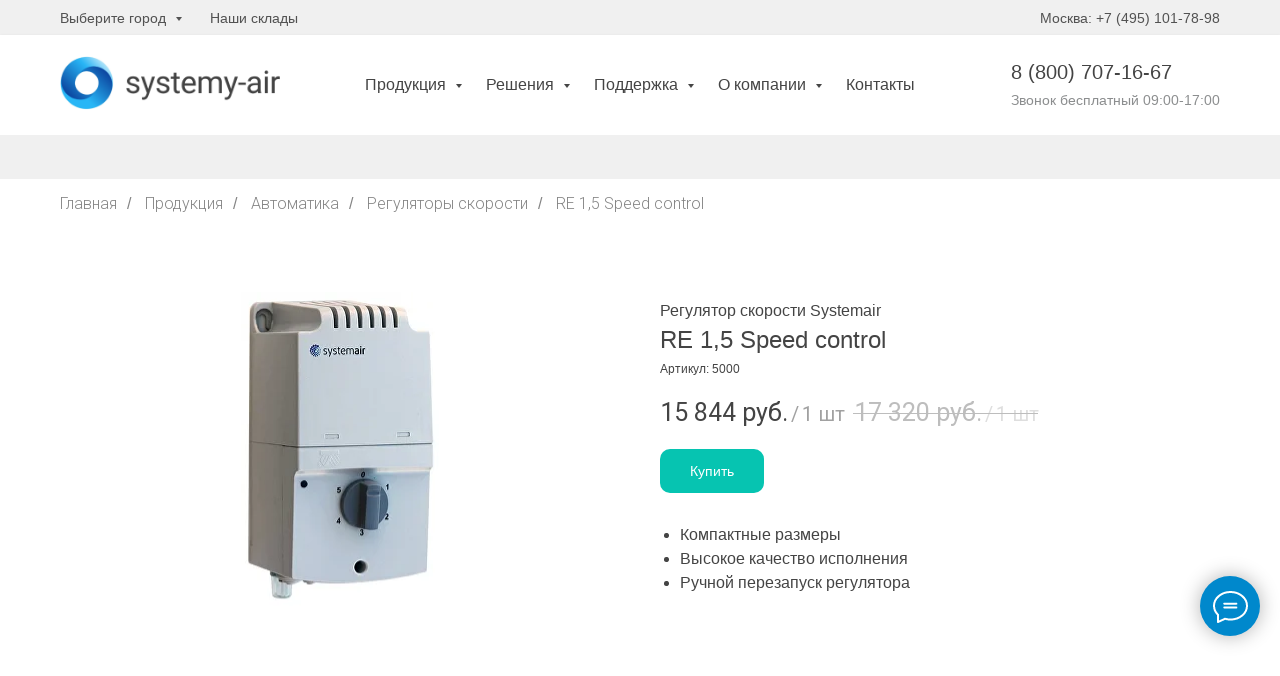

--- FILE ---
content_type: text/html; charset=UTF-8
request_url: https://systemy-rus.ru/re-15
body_size: 32008
content:
<!DOCTYPE html> <html lang="ru"> <head> <meta charset="utf-8" /> <meta http-equiv="Content-Type" content="text/html; charset=utf-8" /> <meta name="viewport" content="width=device-width, initial-scale=1.0" /> <meta name="google-site-verification" content="HNu79ClPiFew_8uJ2WJsMcVvGM0qzeFLqYCzuUAEazg" /> <!--metatextblock--> <title>Systemair RE 1,5 | купить по низкой цене | характеристики, отзывы, доставка по Москве</title> <meta name="description" content="Купить регулятор скорости Systemair RE 1,5 по выгодной цене. Подробное описание и технические характеристики. Компания Systemair представляет всю линейку регуляторов скорости для систем вентиляции производственных и коммерческих зданий. Доставка по Москве и России." /> <meta name="keywords" content="Купить регулятор скорости RE 1,5 Speed control" /> <meta property="og:url" content="https://systemy-rus.ru/re-15" /> <meta property="og:title" content="Systemair RE 1,5 | купить по низкой цене | характеристики, отзывы, доставка по Москве" /> <meta property="og:description" content="Купить регулятор скорости Systemair RE 1,5 по выгодной цене. Подробное описание и технические характеристики. Компания Systemair представляет всю линейку регуляторов скорости для систем вентиляции производственных и коммерческих зданий. Доставка по Москве и России." /> <meta property="og:type" content="website" /> <meta property="og:image" content="https://static.tildacdn.com/tild3237-3961-4462-b663-373238663166/-RE.jpg" /> <link rel="canonical" href="https://systemy-rus.ru/re-15"> <!--/metatextblock--> <meta name="format-detection" content="telephone=no" /> <meta http-equiv="x-dns-prefetch-control" content="on"> <link rel="dns-prefetch" href="https://ws.tildacdn.com"> <link rel="dns-prefetch" href="https://static.tildacdn.com"> <link rel="shortcut icon" href="https://static.tildacdn.com/tild3330-3366-4161-a232-303835383734/ikon-sys.ico" type="image/x-icon" /> <link rel="apple-touch-icon" href="https://static.tildacdn.com/tild3432-6464-4439-b061-313036626666/sys-111.png"> <link rel="apple-touch-icon" sizes="76x76" href="https://static.tildacdn.com/tild3432-6464-4439-b061-313036626666/sys-111.png"> <link rel="apple-touch-icon" sizes="152x152" href="https://static.tildacdn.com/tild3432-6464-4439-b061-313036626666/sys-111.png"> <link rel="apple-touch-startup-image" href="https://static.tildacdn.com/tild3432-6464-4439-b061-313036626666/sys-111.png"> <meta name="msapplication-TileColor" content="#000000"> <meta name="msapplication-TileImage" content="https://static.tildacdn.com/tild3436-6238-4637-b035-336331653063/sys.png"> <link rel="alternate" type="application/rss+xml" title="Systemair" href="https://systemy-rus.ru/rss.xml" /> <!-- Assets --> <script src="https://neo.tildacdn.com/js/tilda-fallback-1.0.min.js" async charset="utf-8"></script> <link rel="stylesheet" href="https://static.tildacdn.com/css/tilda-grid-3.0.min.css" type="text/css" media="all" onerror="this.loaderr='y';"/> <link rel="stylesheet" href="https://static.tildacdn.com/ws/project654612/tilda-blocks-page3166257.min.css?t=1764679237" type="text/css" media="all" onerror="this.loaderr='y';" /> <link rel="preconnect" href="https://fonts.gstatic.com"> <link href="https://fonts.googleapis.com/css2?family=Roboto:wght@300;400;500;700&subset=latin,cyrillic" rel="stylesheet"> <link rel="stylesheet" href="https://static.tildacdn.com/css/tilda-animation-2.0.min.css" type="text/css" media="all" onerror="this.loaderr='y';" /> <link rel="stylesheet" href="https://static.tildacdn.com/css/tilda-slds-1.4.min.css" type="text/css" media="print" onload="this.media='all';" onerror="this.loaderr='y';" /> <noscript><link rel="stylesheet" href="https://static.tildacdn.com/css/tilda-slds-1.4.min.css" type="text/css" media="all" /></noscript> <link rel="stylesheet" href="https://static.tildacdn.com/css/tilda-catalog-1.1.min.css" type="text/css" media="print" onload="this.media='all';" onerror="this.loaderr='y';" /> <noscript><link rel="stylesheet" href="https://static.tildacdn.com/css/tilda-catalog-1.1.min.css" type="text/css" media="all" /></noscript> <link rel="stylesheet" href="https://static.tildacdn.com/css/tilda-forms-1.0.min.css" type="text/css" media="all" onerror="this.loaderr='y';" /> <link rel="stylesheet" href="https://static.tildacdn.com/css/tilda-cards-1.0.min.css" type="text/css" media="all" onerror="this.loaderr='y';" /> <link rel="stylesheet" href="https://static.tildacdn.com/css/tilda-popup-1.1.min.css" type="text/css" media="print" onload="this.media='all';" onerror="this.loaderr='y';" /> <noscript><link rel="stylesheet" href="https://static.tildacdn.com/css/tilda-popup-1.1.min.css" type="text/css" media="all" /></noscript> <link rel="stylesheet" href="https://static.tildacdn.com/css/tilda-catalog-filters-1.0.min.css" type="text/css" media="all" onerror="this.loaderr='y';" /> <link rel="stylesheet" href="https://static.tildacdn.com/css/tilda-cart-1.0.min.css" type="text/css" media="all" onerror="this.loaderr='y';" /> <link rel="stylesheet" href="https://static.tildacdn.com/css/tilda-zoom-2.0.min.css" type="text/css" media="print" onload="this.media='all';" onerror="this.loaderr='y';" /> <noscript><link rel="stylesheet" href="https://static.tildacdn.com/css/tilda-zoom-2.0.min.css" type="text/css" media="all" /></noscript> <script nomodule src="https://static.tildacdn.com/js/tilda-polyfill-1.0.min.js" charset="utf-8"></script> <script type="text/javascript">function t_onReady(func) {if(document.readyState!='loading') {func();} else {document.addEventListener('DOMContentLoaded',func);}}
function t_onFuncLoad(funcName,okFunc,time) {if(typeof window[funcName]==='function') {okFunc();} else {setTimeout(function() {t_onFuncLoad(funcName,okFunc,time);},(time||100));}}function t_throttle(fn,threshhold,scope) {return function() {fn.apply(scope||this,arguments);};}</script> <script src="https://static.tildacdn.com/js/jquery-1.10.2.min.js" charset="utf-8" onerror="this.loaderr='y';"></script> <script src="https://static.tildacdn.com/js/tilda-scripts-3.0.min.js" charset="utf-8" defer onerror="this.loaderr='y';"></script> <script src="https://static.tildacdn.com/ws/project654612/tilda-blocks-page3166257.min.js?t=1764679237" charset="utf-8" async onerror="this.loaderr='y';"></script> <script src="https://static.tildacdn.com/js/tilda-lazyload-1.0.min.js" charset="utf-8" async onerror="this.loaderr='y';"></script> <script src="https://static.tildacdn.com/js/tilda-animation-2.0.min.js" charset="utf-8" async onerror="this.loaderr='y';"></script> <script src="https://static.tildacdn.com/js/tilda-slds-1.4.min.js" charset="utf-8" async onerror="this.loaderr='y';"></script> <script src="https://static.tildacdn.com/js/hammer.min.js" charset="utf-8" async onerror="this.loaderr='y';"></script> <script src="https://static.tildacdn.com/js/tilda-products-1.0.min.js" charset="utf-8" async onerror="this.loaderr='y';"></script> <script src="https://static.tildacdn.com/js/tilda-catalog-1.1.min.js" charset="utf-8" async onerror="this.loaderr='y';"></script> <script src="https://static.tildacdn.com/js/tilda-cards-1.0.min.js" charset="utf-8" async onerror="this.loaderr='y';"></script> <script src="https://static.tildacdn.com/js/tilda-menu-1.0.min.js" charset="utf-8" async onerror="this.loaderr='y';"></script> <script src="https://static.tildacdn.com/js/tilda-forms-1.0.min.js" charset="utf-8" async onerror="this.loaderr='y';"></script> <script src="https://static.tildacdn.com/js/tilda-cart-1.1.min.js" charset="utf-8" async onerror="this.loaderr='y';"></script> <script src="https://static.tildacdn.com/js/tilda-widget-positions-1.0.min.js" charset="utf-8" async onerror="this.loaderr='y';"></script> <script src="https://static.tildacdn.com/js/tilda-submenublocks-1.0.min.js" charset="utf-8" async onerror="this.loaderr='y';"></script> <script src="https://static.tildacdn.com/js/tilda-zoom-2.0.min.js" charset="utf-8" async onerror="this.loaderr='y';"></script> <script src="https://static.tildacdn.com/js/tilda-skiplink-1.0.min.js" charset="utf-8" async onerror="this.loaderr='y';"></script> <script src="https://static.tildacdn.com/js/tilda-events-1.0.min.js" charset="utf-8" async onerror="this.loaderr='y';"></script> <script type="text/javascript">window.dataLayer=window.dataLayer||[];</script> <script type="text/javascript">(function() {if((/bot|google|yandex|baidu|bing|msn|duckduckbot|teoma|slurp|crawler|spider|robot|crawling|facebook/i.test(navigator.userAgent))===false&&typeof(sessionStorage)!='undefined'&&sessionStorage.getItem('visited')!=='y'&&document.visibilityState){var style=document.createElement('style');style.type='text/css';style.innerHTML='@media screen and (min-width: 980px) {.t-records {opacity: 0;}.t-records_animated {-webkit-transition: opacity ease-in-out .2s;-moz-transition: opacity ease-in-out .2s;-o-transition: opacity ease-in-out .2s;transition: opacity ease-in-out .2s;}.t-records.t-records_visible {opacity: 1;}}';document.getElementsByTagName('head')[0].appendChild(style);function t_setvisRecs(){var alr=document.querySelectorAll('.t-records');Array.prototype.forEach.call(alr,function(el) {el.classList.add("t-records_animated");});setTimeout(function() {Array.prototype.forEach.call(alr,function(el) {el.classList.add("t-records_visible");});sessionStorage.setItem("visited","y");},400);}
document.addEventListener('DOMContentLoaded',t_setvisRecs);}})();</script></head> <body class="t-body" style="margin:0;"> <!--allrecords--> <div id="allrecords" class="t-records" data-hook="blocks-collection-content-node" data-tilda-project-id="654612" data-tilda-page-id="3166257" data-tilda-page-alias="re-15" data-tilda-formskey="d607e0d3030f3f77e49213b7d9d49b35" data-tilda-lazy="yes" data-tilda-project-lang="RU" data-tilda-root-zone="com" data-tilda-project-country="RU"> <!--header--> <header id="t-header" class="t-records" data-hook="blocks-collection-content-node" data-tilda-project-id="654612" data-tilda-page-id="2884876" data-tilda-page-alias="header" data-tilda-formskey="d607e0d3030f3f77e49213b7d9d49b35" data-tilda-lazy="yes" data-tilda-project-lang="RU" data-tilda-root-zone="com" data-tilda-project-country="RU"> <div id="rec824898848" class="r t-rec t-screenmin-980px" style="background-color:#f0f0f0; " data-animationappear="off" data-record-type="454" data-screen-min="980px" data-bg-color="#f0f0f0"> <!-- T454 --> <div id="nav824898848marker"></div> <div id="nav824898848" class="t454 t454__positionstatic " style="background-color: rgba(240,240,240,1); height:35px; " data-bgcolor-hex="#f0f0f0" data-bgcolor-rgba="rgba(240,240,240,1)" data-navmarker="nav824898848marker" data-appearoffset="" data-bgopacity-two="" data-menushadow="" data-menushadow-css="" data-bgopacity="1" data-menu="yes"> <div class="t454__maincontainer t454__c12collumns" style="height:35px;"> <div class="t454__logowrapper"> <div class="t454__logowrapper2"> <div > <div class="t454__logo t-title" field="title"><div style="font-size: 14px;" data-customstyle="yes"></div></div> </div> </div> </div> <div class="t454__leftwrapper" style="padding-left:20px; text-align: left;"> <nav class="t454__leftmenuwrapper"> <ul role="list" class="t454__list t-menu__list"> <li class="t454__list_item"
style="padding:0 15px 0 0;"> <a class="t-menu__link-item"
href="#submenu:region" data-menu-submenu-hook="" data-menu-item-number="1">
Выберите город
</a> </li> <li class="t454__list_item"
style="padding:0 0 0 15px;"> <a class="t-menu__link-item"
href="https://systemy-rus.ru/sklad-systemair" data-menu-submenu-hook="" data-menu-item-number="2">
Наши склады
</a> </li> </ul> </nav> </div> <div class="t454__rightwrapper" style="padding-right:20px; text-align: right;"> <nav class="t454__rightmenuwrapper"> <ul class="t454__list t-menu__list"> <li class="t454__list_item" style="padding:0 0 0 15px 0 0;"> <a class="t-menu__link-item" href="https://systemy-rus.ru/moscow" data-menu-submenu-hook="" data-menu-item-number="3">Москва: +7 (495) 101-78-98</a> </li> </ul> </nav> </div> </div> </div> <script>t_onReady(function() {t_onFuncLoad('t454_setLogoPadding',function() {t454_setLogoPadding('824898848');});});t_onReady(function() {t_onFuncLoad('t_menu__highlightActiveLinks',function() {t_menu__highlightActiveLinks('.t454__list_item a');});});t_onFuncLoad('t_menu__setBGcolor',function() {window.addEventListener('resize',t_throttle(function() {t_menu__setBGcolor('824898848','.t454');}));});t_onReady(function() {t_onFuncLoad('t_menu__setBGcolor',function() {t_menu__setBGcolor('824898848','.t454');});t_onFuncLoad('t_menu__interactFromKeyboard',function() {t_menu__interactFromKeyboard('824898848');});});</script> <style>#rec824898848 .t-menu__link-item{}@supports (overflow:-webkit-marquee) and (justify-content:inherit){#rec824898848 .t-menu__link-item,#rec824898848 .t-menu__link-item.t-active{opacity:1 !important;}}</style> <style> #rec824898848 .t454__logowrapper2 a{font-size:14px;color:#525252;font-family:'Arial';font-weight:300;}#rec824898848 a.t-menu__link-item{font-size:14px;color:#525252;font-family:'Arial';font-weight:300;}</style> <style> #rec824898848 .t454__logo{font-size:14px;color:#525252;font-family:'Arial';font-weight:300;}</style> </div> <div id="rec384206198" class="r t-rec t-rec_pb_0 t-screenmin-980px" style="padding-bottom:0px;background-color:#ffffff; " data-animationappear="off" data-record-type="257" data-screen-min="980px" data-bg-color="#ffffff"> <!-- T228 --> <div id="nav384206198marker"></div> <div class="tmenu-mobile"> <div class="tmenu-mobile__container"> <div class="tmenu-mobile__text t-name t-name_md" field="menu_mob_title">&nbsp;</div> <button type="button"
class="t-menuburger t-menuburger_first "
aria-label="Навигационное меню"
aria-expanded="false"> <span style="background-color:#fff;"></span> <span style="background-color:#fff;"></span> <span style="background-color:#fff;"></span> <span style="background-color:#fff;"></span> </button> <script>function t_menuburger_init(recid) {var rec=document.querySelector('#rec' + recid);if(!rec) return;var burger=rec.querySelector('.t-menuburger');if(!burger) return;var isSecondStyle=burger.classList.contains('t-menuburger_second');if(isSecondStyle&&!window.isMobile&&!('ontouchend' in document)) {burger.addEventListener('mouseenter',function() {if(burger.classList.contains('t-menuburger-opened')) return;burger.classList.remove('t-menuburger-unhovered');burger.classList.add('t-menuburger-hovered');});burger.addEventListener('mouseleave',function() {if(burger.classList.contains('t-menuburger-opened')) return;burger.classList.remove('t-menuburger-hovered');burger.classList.add('t-menuburger-unhovered');setTimeout(function() {burger.classList.remove('t-menuburger-unhovered');},300);});}
burger.addEventListener('click',function() {if(!burger.closest('.tmenu-mobile')&&!burger.closest('.t450__burger_container')&&!burger.closest('.t466__container')&&!burger.closest('.t204__burger')&&!burger.closest('.t199__js__menu-toggler')) {burger.classList.toggle('t-menuburger-opened');burger.classList.remove('t-menuburger-unhovered');}});var menu=rec.querySelector('[data-menu="yes"]');if(!menu) return;var menuLinks=menu.querySelectorAll('.t-menu__link-item');var submenuClassList=['t978__menu-link_hook','t978__tm-link','t966__tm-link','t794__tm-link','t-menusub__target-link'];Array.prototype.forEach.call(menuLinks,function(link) {link.addEventListener('click',function() {var isSubmenuHook=submenuClassList.some(function(submenuClass) {return link.classList.contains(submenuClass);});if(isSubmenuHook) return;burger.classList.remove('t-menuburger-opened');});});menu.addEventListener('clickedAnchorInTooltipMenu',function() {burger.classList.remove('t-menuburger-opened');});}
t_onReady(function() {t_onFuncLoad('t_menuburger_init',function(){t_menuburger_init('384206198');});});</script> <style>.t-menuburger{position:relative;flex-shrink:0;width:28px;height:20px;padding:0;border:none;background-color:transparent;outline:none;-webkit-transform:rotate(0deg);transform:rotate(0deg);transition:transform .5s ease-in-out;cursor:pointer;z-index:999;}.t-menuburger span{display:block;position:absolute;width:100%;opacity:1;left:0;-webkit-transform:rotate(0deg);transform:rotate(0deg);transition:.25s ease-in-out;height:3px;background-color:#000;}.t-menuburger span:nth-child(1){top:0px;}.t-menuburger span:nth-child(2),.t-menuburger span:nth-child(3){top:8px;}.t-menuburger span:nth-child(4){top:16px;}.t-menuburger__big{width:42px;height:32px;}.t-menuburger__big span{height:5px;}.t-menuburger__big span:nth-child(2),.t-menuburger__big span:nth-child(3){top:13px;}.t-menuburger__big span:nth-child(4){top:26px;}.t-menuburger__small{width:22px;height:14px;}.t-menuburger__small span{height:2px;}.t-menuburger__small span:nth-child(2),.t-menuburger__small span:nth-child(3){top:6px;}.t-menuburger__small span:nth-child(4){top:12px;}.t-menuburger-opened span:nth-child(1){top:8px;width:0%;left:50%;}.t-menuburger-opened span:nth-child(2){-webkit-transform:rotate(45deg);transform:rotate(45deg);}.t-menuburger-opened span:nth-child(3){-webkit-transform:rotate(-45deg);transform:rotate(-45deg);}.t-menuburger-opened span:nth-child(4){top:8px;width:0%;left:50%;}.t-menuburger-opened.t-menuburger__big span:nth-child(1){top:6px;}.t-menuburger-opened.t-menuburger__big span:nth-child(4){top:18px;}.t-menuburger-opened.t-menuburger__small span:nth-child(1),.t-menuburger-opened.t-menuburger__small span:nth-child(4){top:6px;}@media (hover),(min-width:0\0){.t-menuburger_first:hover span:nth-child(1){transform:translateY(1px);}.t-menuburger_first:hover span:nth-child(4){transform:translateY(-1px);}.t-menuburger_first.t-menuburger__big:hover span:nth-child(1){transform:translateY(3px);}.t-menuburger_first.t-menuburger__big:hover span:nth-child(4){transform:translateY(-3px);}}.t-menuburger_second span:nth-child(2),.t-menuburger_second span:nth-child(3){width:80%;left:20%;right:0;}@media (hover),(min-width:0\0){.t-menuburger_second.t-menuburger-hovered span:nth-child(2),.t-menuburger_second.t-menuburger-hovered span:nth-child(3){animation:t-menuburger-anim 0.3s ease-out normal forwards;}.t-menuburger_second.t-menuburger-unhovered span:nth-child(2),.t-menuburger_second.t-menuburger-unhovered span:nth-child(3){animation:t-menuburger-anim2 0.3s ease-out normal forwards;}}.t-menuburger_second.t-menuburger-opened span:nth-child(2),.t-menuburger_second.t-menuburger-opened span:nth-child(3){left:0;right:0;width:100%!important;}.t-menuburger_third span:nth-child(4){width:70%;left:unset;right:0;}@media (hover),(min-width:0\0){.t-menuburger_third:not(.t-menuburger-opened):hover span:nth-child(4){width:100%;}}.t-menuburger_third.t-menuburger-opened span:nth-child(4){width:0!important;right:50%;}.t-menuburger_fourth{height:12px;}.t-menuburger_fourth.t-menuburger__small{height:8px;}.t-menuburger_fourth.t-menuburger__big{height:18px;}.t-menuburger_fourth span:nth-child(2),.t-menuburger_fourth span:nth-child(3){top:4px;opacity:0;}.t-menuburger_fourth span:nth-child(4){top:8px;}.t-menuburger_fourth.t-menuburger__small span:nth-child(2),.t-menuburger_fourth.t-menuburger__small span:nth-child(3){top:3px;}.t-menuburger_fourth.t-menuburger__small span:nth-child(4){top:6px;}.t-menuburger_fourth.t-menuburger__small span:nth-child(2),.t-menuburger_fourth.t-menuburger__small span:nth-child(3){top:3px;}.t-menuburger_fourth.t-menuburger__small span:nth-child(4){top:6px;}.t-menuburger_fourth.t-menuburger__big span:nth-child(2),.t-menuburger_fourth.t-menuburger__big span:nth-child(3){top:6px;}.t-menuburger_fourth.t-menuburger__big span:nth-child(4){top:12px;}@media (hover),(min-width:0\0){.t-menuburger_fourth:not(.t-menuburger-opened):hover span:nth-child(1){transform:translateY(1px);}.t-menuburger_fourth:not(.t-menuburger-opened):hover span:nth-child(4){transform:translateY(-1px);}.t-menuburger_fourth.t-menuburger__big:not(.t-menuburger-opened):hover span:nth-child(1){transform:translateY(3px);}.t-menuburger_fourth.t-menuburger__big:not(.t-menuburger-opened):hover span:nth-child(4){transform:translateY(-3px);}}.t-menuburger_fourth.t-menuburger-opened span:nth-child(1),.t-menuburger_fourth.t-menuburger-opened span:nth-child(4){top:4px;}.t-menuburger_fourth.t-menuburger-opened span:nth-child(2),.t-menuburger_fourth.t-menuburger-opened span:nth-child(3){opacity:1;}@keyframes t-menuburger-anim{0%{width:80%;left:20%;right:0;}50%{width:100%;left:0;right:0;}100%{width:80%;left:0;right:20%;}}@keyframes t-menuburger-anim2{0%{width:80%;left:0;}50%{width:100%;right:0;left:0;}100%{width:80%;left:20%;right:0;}}</style> </div> </div> <style>.tmenu-mobile{background-color:#111;display:none;width:100%;top:0;z-index:990;}.tmenu-mobile_positionfixed{position:fixed;}.tmenu-mobile__text{color:#fff;}.tmenu-mobile__container{min-height:64px;padding:20px;position:relative;box-sizing:border-box;display:-webkit-flex;display:-ms-flexbox;display:flex;-webkit-align-items:center;-ms-flex-align:center;align-items:center;-webkit-justify-content:space-between;-ms-flex-pack:justify;justify-content:space-between;}.tmenu-mobile__list{display:block;}.tmenu-mobile__burgerlogo{display:inline-block;font-size:24px;font-weight:400;white-space:nowrap;vertical-align:middle;}.tmenu-mobile__imglogo{height:auto;display:block;max-width:300px!important;box-sizing:border-box;padding:0;margin:0 auto;}@media screen and (max-width:980px){.tmenu-mobile__menucontent_hidden{display:none;height:100%;}.tmenu-mobile{display:block;}}@media screen and (max-width:980px){#rec384206198 .t-menuburger{-webkit-order:1;-ms-flex-order:1;order:1;}}</style> <style> #rec384206198 .tmenu-mobile__burgerlogo a{color:#ffffff;font-family:'Arial';font-weight:400;}</style> <style> #rec384206198 .tmenu-mobile__burgerlogo__title{color:#ffffff;font-family:'Arial';font-weight:400;}</style> <div id="nav384206198" class="t228 t228__positionstatic tmenu-mobile__menucontent_hidden" style="background-color: rgba(255,255,255,1); height:100px; " data-bgcolor-hex="#ffffff" data-bgcolor-rgba="rgba(255,255,255,1)" data-navmarker="nav384206198marker" data-appearoffset="" data-bgopacity-two="100" data-menushadow="" data-menushadow-css="0px 1px 3px rgba(0,0,0,0.1)" data-bgopacity="1" data-bgcolor-rgba-afterscroll="rgba(255,255,255,1)" data-menu-items-align="center" data-menu="yes"> <div class="t228__maincontainer t228__c12collumns" style="height:100px;"> <div class="t228__padding40px"></div> <div class="t228__leftside"> <div class="t228__leftcontainer"> <a href="https://systemy-rus.ru/" class="t228__imgwrapper"> <img class="t228__imglogo t228__imglogomobile"
src="https://static.tildacdn.com/tild3765-6666-4762-b132-336361303335/___4.png"
imgfield="img"
style="max-width: 220px; width: 220px; min-width: 220px; height: auto; display: block;"
alt=" Systemair "> </a> </div> </div> <div class="t228__centerside "> <nav class="t228__centercontainer"> <ul role="list" class="t228__list t-menu__list t228__list_hidden"> <li class="t228__list_item"
style="padding:0 15px 0 0;"> <a class="t-menu__link-item"
href="#submenu:catalog" data-menu-submenu-hook="" data-menu-item-number="1">
Продукция
</a> </li> <li class="t228__list_item"
style="padding:0 15px;"> <a class="t-menu__link-item"
href="#submenu:reshenie" data-menu-submenu-hook="" data-menu-item-number="2">
Решения
</a> </li> <li class="t228__list_item"
style="padding:0 15px;"> <a class="t-menu__link-item"
href="#submenu:biblioteka" data-menu-submenu-hook="" data-menu-item-number="3">
Поддержка
</a> </li> <li class="t228__list_item"
style="padding:0 15px;"> <a class="t-menu__link-item"
href="#submenu:company" data-menu-submenu-hook="" data-menu-item-number="4">
О компании
</a> </li> <li class="t228__list_item"
style="padding:0 0 0 15px;"> <a class="t-menu__link-item"
href="https://systemy-rus.ru/contact" data-menu-submenu-hook="" data-menu-item-number="5">
Контакты
</a> </li> </ul> </nav> </div> <div class="t228__rightside"> <div class="t228__rightcontainer"> <div class="t228__right_descr" field="descr"><div style="font-size:22px;text-align:left;font-family:'Arial';color:#8c8e8f;" data-customstyle="yes"><span style="font-size: 20px;"><span style="font-size: 20px;" data-redactor-style="font-size: 20px;"><span style="color: rgb(68, 68, 68);" data-redactor-tag="span">8 (800) </span></span><span style="color: rgb(68, 68, 68);">707-16-67</span></span><span style="font-size: 14px;"><br />Звонок бесплатный 09:00-17:00<br /></span></div></div> </div> </div> <div class="t228__padding40px"> </div> </div> </div> <style>@media screen and (max-width:980px){#rec384206198 .t228__leftcontainer{padding:20px;}#rec384206198 .t228__imglogo{padding:20px 0;}#rec384206198 .t228{position:static;}}</style> <script>window.addEventListener('load',function() {t_onFuncLoad('t228_setWidth',function() {t228_setWidth('384206198');});});window.addEventListener('resize',t_throttle(function() {t_onFuncLoad('t228_setWidth',function() {t228_setWidth('384206198');});t_onFuncLoad('t_menu__setBGcolor',function() {t_menu__setBGcolor('384206198','.t228');});}));t_onReady(function() {t_onFuncLoad('t_menu__highlightActiveLinks',function() {t_menu__highlightActiveLinks('.t228__list_item a');});t_onFuncLoad('t228__init',function() {t228__init('384206198');});t_onFuncLoad('t_menu__setBGcolor',function() {t_menu__setBGcolor('384206198','.t228');});t_onFuncLoad('t_menu__interactFromKeyboard',function() {t_menu__interactFromKeyboard('384206198');});t_onFuncLoad('t228_setWidth',function() {t228_setWidth('384206198');});t_onFuncLoad('t_menu__createMobileMenu',function() {t_menu__createMobileMenu('384206198','.t228');});});</script> <style>#rec384206198 .t-menu__link-item{-webkit-transition:color 0.3s ease-in-out,opacity 0.3s ease-in-out;transition:color 0.3s ease-in-out,opacity 0.3s ease-in-out;}#rec384206198 .t-menu__link-item.t-active:not(.t978__menu-link){font-weight:400 !important;}@supports (overflow:-webkit-marquee) and (justify-content:inherit){#rec384206198 .t-menu__link-item,#rec384206198 .t-menu__link-item.t-active{opacity:1 !important;}}</style> <style> #rec384206198 .t228__leftcontainer a{color:#ffffff;font-family:'Arial';font-weight:400;}#rec384206198 a.t-menu__link-item{font-size:16px;color:#444444;font-family:'Arial';font-weight:400;}#rec384206198 .t228__right_langs_lang a{font-size:16px;color:#444444;font-family:'Arial';font-weight:400;}#rec384206198 .t228__right_descr{font-family:'Arial';font-weight:400;}</style> <style> #rec384206198 .t228__logo{color:#ffffff;font-family:'Arial';font-weight:400;}</style> <style>#rec384206198 .t228 {box-shadow:0px 1px 3px rgba(0,0,0,0.1);}</style> </div> <div id="rec384206077" class="r t-rec t-rec_pb_0 t-screenmin-320px" style="padding-bottom:0px;background-color:#ffffff; " data-animationappear="off" data-record-type="257" data-screen-min="320px" data-bg-color="#ffffff"> <!-- T228 --> <div id="nav384206077marker"></div> <div id="nav384206077" class="t228 t228__positionfixed t228__beforeready " style="background-color: rgba(255,255,255,1); height:80px; " data-bgcolor-hex="#ffffff" data-bgcolor-rgba="rgba(255,255,255,1)" data-navmarker="nav384206077marker" data-appearoffset="90px" data-bgopacity-two="100" data-menushadow="10" data-menushadow-css="" data-bgopacity="1" data-bgcolor-rgba-afterscroll="rgba(255,255,255,1)" data-menu-items-align="center" data-menu="yes"> <div class="t228__maincontainer t228__c12collumns" style="height:80px;"> <div class="t228__padding40px"></div> <div class="t228__leftside"> <div class="t228__leftcontainer"> <a href="https://systemy-rus.ru/" class="t228__imgwrapper"> <div class="t228__logo t-title" field="title"><div style="font-family:'Arial';color:#444444;" data-customstyle="yes"></div></div> </a> </div> </div> <div class="t228__centerside "> <nav class="t228__centercontainer"> <ul role="list" class="t228__list t-menu__list t228__list_hidden"> <li class="t228__list_item"
style="padding:0 15px 0 0;"> <a class="t-menu__link-item"
href="#submenu:catalog" data-menu-submenu-hook="" data-menu-item-number="1">
Продукция
</a> </li> <li class="t228__list_item"
style="padding:0 15px;"> <a class="t-menu__link-item"
href="#submenu:reshenie" data-menu-submenu-hook="" data-menu-item-number="2">
Решения
</a> </li> <li class="t228__list_item"
style="padding:0 15px;"> <a class="t-menu__link-item"
href="#submenu:biblioteka" data-menu-submenu-hook="" data-menu-item-number="3">
Поддержка
</a> </li> <li class="t228__list_item"
style="padding:0 15px;"> <a class="t-menu__link-item"
href="#submenu:company" data-menu-submenu-hook="" data-menu-item-number="4">
О компании
</a> </li> <li class="t228__list_item"
style="padding:0 0 0 15px;"> <a class="t-menu__link-item"
href="https://systemy-rus.ru/contact" data-menu-submenu-hook="" data-menu-item-number="5">
Контакты
</a> </li> </ul> </nav> </div> <div class="t228__rightside"> <div class="t228__rightcontainer"> <div class="t228__right_descr" field="descr"><div style="font-size:22px;text-align:left;font-family:'Arial';color:#8c8e8f;" data-customstyle="yes"><span style="font-size: 20px;"><span style="font-size: 20px;" data-redactor-style="font-size: 20px;"><span style="color: rgb(68, 68, 68);" data-redactor-tag="span">8 (800) </span></span><span style="color: rgb(68, 68, 68);">707-16-67</span></span><span style="font-size: 14px;"><br />Звонок бесплатный 09:00-17:00<br /></span></div></div> </div> </div> <div class="t228__padding40px"> </div> </div> </div> <style>@media screen and (max-width:980px){#rec384206077 .t228__leftcontainer{padding:20px;}#rec384206077 .t228__imglogo{padding:20px 0;}#rec384206077 .t228{position:static;}}</style> <script>window.addEventListener('load',function() {t_onFuncLoad('t228_setWidth',function() {t228_setWidth('384206077');});});window.addEventListener('resize',t_throttle(function() {t_onFuncLoad('t228_setWidth',function() {t228_setWidth('384206077');});t_onFuncLoad('t_menu__setBGcolor',function() {t_menu__setBGcolor('384206077','.t228');});}));t_onReady(function() {t_onFuncLoad('t_menu__highlightActiveLinks',function() {t_menu__highlightActiveLinks('.t228__list_item a');});t_onFuncLoad('t_menu__findAnchorLinks',function() {t_menu__findAnchorLinks('384206077','.t228__list_item a');});t_onFuncLoad('t228__init',function() {t228__init('384206077');});t_onFuncLoad('t_menu__setBGcolor',function() {t_menu__setBGcolor('384206077','.t228');});t_onFuncLoad('t_menu__interactFromKeyboard',function() {t_menu__interactFromKeyboard('384206077');});t_onFuncLoad('t228_setWidth',function() {t228_setWidth('384206077');});t_onFuncLoad('t_menu__changeBgOpacity',function() {t_menu__changeBgOpacity('384206077','.t228');window.addEventListener('scroll',t_throttle(function() {t_menu__changeBgOpacity('384206077','.t228');}));});var rec=document.querySelector('#rec384206077');if(!rec) return;t_onFuncLoad('t_menu__showFixedMenu',function() {var el=rec.querySelector('.t228');if(el) el.classList.remove('t228__beforeready');t_menu__showFixedMenu('384206077','.t228');window.addEventListener('scroll',t_throttle(function() {t_menu__showFixedMenu('384206077','.t228');}));});});</script> <style>#rec384206077 .t-menu__link-item{-webkit-transition:color 0.3s ease-in-out,opacity 0.3s ease-in-out;transition:color 0.3s ease-in-out,opacity 0.3s ease-in-out;}#rec384206077 .t-menu__link-item.t-active:not(.t978__menu-link){font-weight:400 !important;}@supports (overflow:-webkit-marquee) and (justify-content:inherit){#rec384206077 .t-menu__link-item,#rec384206077 .t-menu__link-item.t-active{opacity:1 !important;}}</style> <style> #rec384206077 .t228__leftcontainer a{color:#ffffff;font-family:'Arial';font-weight:400;}#rec384206077 a.t-menu__link-item{font-size:16px;color:#444444;font-family:'Arial';font-weight:300;}#rec384206077 .t228__right_langs_lang a{font-size:16px;color:#444444;font-family:'Arial';font-weight:300;}#rec384206077 .t228__right_descr{font-family:'Arial';font-weight:500;}</style> <style> #rec384206077 .t228__logo{color:#ffffff;font-family:'Arial';font-weight:400;}</style> <style>#rec384206077 .t228 {box-shadow:0px 1px 3px rgba(0,0,0,0.1);}</style> </div> <div id="rec384205873" class="r t-rec t-rec_pt_0 t-rec_pb_0 t-screenmin-480px" style="padding-top:0px;padding-bottom:0px;background-color:#f0f0f0; " data-animationappear="off" data-record-type="65" data-screen-min="480px" data-bg-color="#f0f0f0"> <!-- T056 --> <div class="t056"> <div class="t-container t-align_center"> <div class="t-col t-col_12 "> <h2 class="t056__title t-name t-name_xl" field="title"><div style="font-size:24px;color:#444444;" data-customstyle="yes"></div></h2> <div class="t056__descr t-text t-text_sm" field="descr"><div style="font-size:16px;text-align:left;font-family:'Arial';color:#444444;" data-customstyle="yes"></div></div> </div> </div> </div> <style> #rec384205873 .t056__title{color:#ffffff;font-family:'Arial';font-weight:400;}#rec384205873 .t056__descr{font-family:'Arial';font-weight:400;}</style> </div> </header> <!--/header--> <div id="rec59705031" class="r t-rec t-rec_pt_15 t-rec_pb_0 t-screenmin-320px" style="padding-top:15px;padding-bottom:0px; " data-animationappear="off" data-record-type="758" data-screen-min="320px"> <!-- t758 --> <div class="t758"> <div class="t-container"> <div class="t758__col t-col t-col_12 "> <div class="t758__wrapper t-align_left"> <ul class="t758__list"> <li class="t758__list_item"> <div class="t758__link-item__wrapper"> <a class="t-menu__link-item " href="/">
Главная
</a> </div> <span class="t758__breadcrumb-divider">/</span> </li> <li class="t758__list_item"> <div class="t758__link-item__wrapper"><a class="t-menu__link-item " href="/catalog">Продукция</a></div> <span class="t758__breadcrumb-divider">/</span> </li> <li class="t758__list_item"> <div class="t758__link-item__wrapper"><a class="t-menu__link-item " href="/avtomatika">Автоматика</a></div> <span class="t758__breadcrumb-divider">/</span> </li> <li class="t758__list_item"> <div class="t758__link-item__wrapper"><a class="t-menu__link-item " href="/regulatory-re-rtrd-rtre-reu">Регуляторы скорости</a></div> <span class="t758__breadcrumb-divider">/</span> </li> <li class="t758__list_item"> <div class="t758__link-item__wrapper"><div class="t-menu__link-item t758__link-item_active">RE 1,5 Speed control</div></div> </li> </ul> </div> </div> </div> </div> <style>#rec59705031 .t758__breadcrumb-divider{color:#858585;}#rec59705031 .t758 .t-menu__link-item{-webkit-transition:color 0.3s ease-in-out,opacity 0.3s ease-in-out;transition:color 0.3s ease-in-out,opacity 0.3s ease-in-out;}#rec59705031 .t758 .t-menu__link-item:hover{color:#9e9e9e !important;}#rec59705031 .t758 .t-menu__link-item:focus-visible{color:#9e9e9e !important;}</style> <style> #rec59705031 .t758__link-item__wrapper .t-menu__link-item{color:#858585;font-weight:300;}</style> <style> #rec59705031 .t758__breadcrumb-divider{font-weight:300;}</style> </div> <div id="rec59705032" class="r t-rec t-rec_pt_75 t-rec_pb_75 t-screenmin-320px" style="padding-top:75px;padding-bottom:75px; " data-animationappear="off" data-record-type="744" data-screen-min="320px"> <!-- t744 --> <div class="t744"> <div class="t-container js-product js-product-single js-store-product js-store-product_single" data-product-gen-uid="362943535491"> <div class="t744__col t744__col_first t-col t-col_6 "> <!-- gallery --> <div class="t-slds" style="visibility: hidden;"> <div class="t-slds__main"> <div class="t-slds__container" style="background-color:#ffffff;"> <div class="t-slds__items-wrapper t-slds_animated-none " data-slider-transition="300" data-slider-with-cycle="true" data-slider-correct-height="true" data-auto-correct-mobile-width="false"> <div class="t-slds__item t-slds__item_active" data-slide-index="1"> <div class="t-slds__wrapper" itemscope itemtype="http://schema.org/ImageObject"> <meta itemprop="image" content="https://static.tildacdn.com/tild3432-6330-4662-b564-303232386533/RE-systemair.jpg"><meta itemprop="caption" content="systemair re1,5"> <div class="t-slds__imgwrapper" bgimgfield="gi_img__0" data-zoom-target="0" data-zoomable="yes" data-img-zoom-url="https://static.tildacdn.com/tild3432-6330-4662-b564-303232386533/RE-systemair.jpg"> <div class="t-slds__bgimg t-slds__bgimg-contain t-bgimg js-product-img" data-original="https://static.tildacdn.com/tild3432-6330-4662-b564-303232386533/RE-systemair.jpg" style="padding-bottom:56%; background-image: url('https://thb.tildacdn.com/tild3432-6330-4662-b564-303232386533/-/resizeb/20x/RE-systemair.jpg');"></div> </div> </div> </div> </div> </div> </div> </div> <!--/gallery --> </div> <div class="t744__col t-col t-col_6 "> <div class="t744__info js-store-single-product-info"> <div class="t744__textwrapper"> <div class="t744__title-wrapper"> <h1 class="t744__title t-name t-name_xl js-product-name" field="title"><div style="font-size:24px;color:#444444;" data-customstyle="yes"><span style="font-size: 16px;">Регулятор скорости Systemair</span><br />RE 1,5 Speed control</div></h1> <div class="t744__title_small t-descr t-descr_xxs" field="title2"> <span class="js-store-prod-sku js-product-sku notranslate" translate="no">
Артикул: 5000<br /> </span> </div> </div> <div class="t744__price-wrapper js-store-price-wrapper"> <div class="t744__price t744__price-item t-name t-name_md js-store-prod-price" style="margin-right:5px;"> <div class="t744__price-value js-product-price notranslate js-store-prod-price-val" translate="no" field="price" data-redactor-toolbar="no">9 247</div> <div class="t744__price-currency js-product-price-currency">руб.</div> </div> <div class="t744__price_old t744__price-item t-name t-name_md js-store-prod-price-old"> <div class="t744__price-value js-store-prod-price-old-val" data-redactor-toolbar="no" field="price_old"></div> <div class="t744__price-currency js-product-price-currency">руб.</div> </div> </div> <div class="js-product-controls-wrapper"> </div> <div class="t744__btn-wrapper t1002__btns-wrapper"> <a
class="t-btn t-btnflex t-btnflex_type_button t-btnflex_sm t744__btn"
href="#order"> <span class="t-btnflex__text js-store-prod-buy-btn-txt">Купить</span> <style>#rec59705032 .t-btnflex.t-btnflex_type_button {color:#ffffff;background-color:#06c4b1;--border-width:0px;border-style:none !important;border-radius:10px;box-shadow:none !important;font-family:Arial;font-weight:400;transition-duration:0.2s;transition-property:background-color,color,border-color,box-shadow,opacity,transform,gap;transition-timing-function:ease-in-out;}@media (hover:hover) {#rec59705032 .t-btnflex.t-btnflex_type_button:not(.t-animate_no-hover):hover {box-shadow:0px 0px 5px rgba(0,0,0,0.3) !important;}#rec59705032 .t-btnflex.t-btnflex_type_button:not(.t-animate_no-hover):focus-visible {box-shadow:0px 0px 5px rgba(0,0,0,0.3) !important;}}</style> </a> </div> <div class="t744__descr t-descr t-descr_xxs" field="descr"><div style="font-size:16px;font-family:'Arial';color:#444444;" data-customstyle="yes"><ul><li>Компактные размеры</li><li>Высокое качество исполнения</li><li>Ручной перезапуск регулятора</li></ul></div></div> <div class="t744__descr t-descr t-descr_xxs js-store-prod-text"></div> </div> </div> </div> </div> </div> <script type="text/javascript">t_onReady(function() {t_onFuncLoad('t744_init',function() {t744_init('59705032');});});</script> <style type="text/css">#rec59705032 .t-slds__bullet_active .t-slds__bullet_body{background-color:#222 !important;}#rec59705032 .t-slds__bullet:hover .t-slds__bullet_body{background-color:#222 !important;}</style> <!-- catalog single product setup start --> <script>t_onReady(function() {var typography_optsObj={descrColor:''};var options={storeprod:'362943535491',previewmode:'yes',buyBtnTitle:'Купить',typo:typography_optsObj};try {t_onFuncLoad('t_store_oneProduct_init',function() {t_store_oneProduct_init('59705032',options);});} catch(e) {console.log(e);}});</script> <style> #rec59705032 .t744__title{color:#444444;font-family:'Arial';font-weight:400;}#rec59705032 .t744__title_small{color:#444444;font-family:'Arial';font-weight:400;}#rec59705032 .t744__price{font-size:25px;color:#444444;font-weight:400;}#rec59705032 .t744__price_old{font-size:25px;font-weight:400;}#rec59705032 .t744__descr{font-family:'Arial';font-weight:400;}</style> </div> <div id="rec394524653" class="r t-rec t-rec_pt_30 t-rec_pb_30 t-screenmin-320px" style="padding-top:30px;padding-bottom:30px;background-color:#f0f0f0; " data-animationappear="off" data-record-type="490" data-screen-min="320px" data-bg-color="#f0f0f0"> <!-- t490 --> <div class="t490"> <div
class="t490__container t-container_flex t-card__container t-container"> <div class="t-card__col t-card__col_withoutbtn t490__col t-col t-col_3 t-align_center t-item"> <img class="t490__img t-img"
src="https://static.tildacdn.com/lib/tildaicon/39356239-6664-4365-a464-376165653030/Layer_19.svg"
imgfield="li_img__1476968690512"
style="width:30px;"
alt=""> <div class="t490__wrappercenter"> <style> #rec394524653 .t-card__title{font-size:18px;color:#ffffff;font-family:'Arial';font-weight:400;}</style> <div class="t-card__title t-heading t-heading_md" field="li_title__1476968690512"> <div style="font-size:18px;color:#444444;" data-customstyle="yes">В наличии</div> </div> </div> </div> <div class="t-card__col t-card__col_withoutbtn t490__col t-col t-col_3 t-align_center t-item"> <img class="t490__img t-img"
src="https://static.tildacdn.com/lib/tildaicon/39356239-6664-4365-a464-376165653030/Layer_19.svg"
imgfield="li_img__1634236968305"
style="width:30px;"
alt=""> <div class="t490__wrappercenter"> <style> #rec394524653 .t-card__title{font-size:18px;color:#ffffff;font-family:'Arial';font-weight:400;}</style> <div class="t-card__title t-heading t-heading_md" field="li_title__1634236968305"> <div style="font-size:18px;color:#444444;" data-customstyle="yes">Оптовые цены</div> </div> </div> </div> <div class="t-card__col t-card__col_withoutbtn t490__col t-col t-col_3 t-align_center t-item"> <img class="t490__img t-img"
src="https://static.tildacdn.com/lib/tildaicon/39356239-6664-4365-a464-376165653030/Layer_19.svg"
imgfield="li_img__1476968700508"
style="width:30px;"
alt=""> <div class="t490__wrappercenter"> <style> #rec394524653 .t-card__title{font-size:18px;color:#ffffff;font-family:'Arial';font-weight:400;}</style> <div class="t-card__title t-heading t-heading_md" field="li_title__1476968700508"> <div style="font-size:18px;color:#444444;" data-customstyle="yes">Доставка - бесплатно!</div> </div> </div> </div> <div class="t-card__col t-card__col_withoutbtn t490__col t-col t-col_3 t-align_center t-item"> <img class="t490__img t-img"
src="https://static.tildacdn.com/lib/tildaicon/39356239-6664-4365-a464-376165653030/Layer_19.svg"
imgfield="li_img__1476968722790"
style="width:30px;"
alt=""> <div class="t490__wrappercenter"> <style> #rec394524653 .t-card__title{font-size:18px;color:#ffffff;font-family:'Arial';font-weight:400;}</style> <div class="t-card__title t-heading t-heading_md" field="li_title__1476968722790"> <div style="font-size:18px;color:#444444;" data-customstyle="yes"><a href="https://systemy-rus.ru/garantia-systemair" style="color: rgb(68, 68, 68);">Гарантия 3 года</a></div> </div> </div> </div> </div> </div> <script>t_onReady(function() {t_onFuncLoad('t490_init',function() {t490_init('394524653');});});</script> </div> <div id="rec59705034" class="r t-rec t-rec_pt_60 t-rec_pb_60 t-screenmin-320px" style="padding-top:60px;padding-bottom:60px; " data-animationappear="off" data-record-type="817" data-screen-min="320px"> <!-- t817 --> <div class="t817"> <div class="t-container t-align_left"> <div class="t817__col t-col t-col_12 "> <ul class="t817__wrapper" role="tablist" data-tab-current="1"> <li class="t817__tab"
role="presentation" data-tab-number="1"> <button
type="button"
class="t817__tab-name t-name t-name_xs"
id="tab1_59705034"
role="tab"
aria-selected="false"
aria-controls="content-tab1_59705034"
tabindex="-1">Описание</button> </li> <li class="t817__tab"
role="presentation" data-tab-number="2"> <button
type="button"
class="t817__tab-name t-name t-name_xs"
id="tab2_59705034"
role="tab"
aria-selected="false"
aria-controls="content-tab2_59705034"
tabindex="-1">Характеристики</button> </li> <li class="t817__tab"
role="presentation" data-tab-number="3"> <button
type="button"
class="t817__tab-name t-name t-name_xs"
id="tab3_59705034"
role="tab"
aria-selected="false"
aria-controls="content-tab3_59705034"
tabindex="-1">Размер</button> </li> <li class="t817__tab"
role="presentation" data-tab-number="4"> <button
type="button"
class="t817__tab-name t-name t-name_xs"
id="tab4_59705034"
role="tab"
aria-selected="false"
aria-controls="content-tab4_59705034"
tabindex="-1">Документация</button> </li> </ul> <div class="t817__wrapper_mobile"> <div class="t817__firefoxfix" style="top: 2px;bottom: 2px;right: 2px;background-color: #eeeeee;"></div> <select class="t817__select t-name" style="color: #000;border-color: #eeeeee;background-color: #eeeeee;" data-tab-mobile-number="1"> <option class="t817__tab-name_mobile" value="1">Описание</option> <option class="t817__tab-name_mobile" value="2">Характеристики</option> <option class="t817__tab-name_mobile" value="3">Размер</option> <option class="t817__tab-name_mobile" value="4">Документация</option> </select> </div> <div class="t817__content-row"> <div
id="content-tab1_59705034"
class="t817__content"
role="tabpanel" data-tab-content-number="1"
aria-labelledby="tab1_59705034"
tabindex="0"
style=" border-width: 2px;"> <div class="t817__content-col t817__content-col_1"> <img class="t-img"
src=""
imgfield="li_img__1517835033488"
alt=""> </div> <div class="t817__content-col t817__content-col_1" style=""> <div class="t817__title t-heading t-heading_sm" field="li_title__1517835033488"><div style="font-size:20px;font-family:'Arial';color:#444444;" data-customstyle="yes">Регулятор скорости Systemair RE 1,5 Speed control<br /></div></div> <div class="t-text t-text_sm" field="li_text__1517835033488"><div style="font-size:16px;font-family:'Arial';color:#444444;" data-customstyle="yes"><strong></strong> Однофазный регулятор, который управляет скоростью вентилятора, изменяя подаваемое напряжение (пять ступеней). Допускается управление несколькими двигателями, если общий потребляемый ток не превышает номинального тока регулятора. Скорость переключается вручную рукояткой на корпусе. Регулятор имеет выходной сигнал 230 В для приведения в действие приводов заслонок, электронагревателя или другого оборудования. <br /><br /> Когда рукоятка регулятора находится в положении 0, ток на выходные клеммы не подается. Лампа индикатора на передней панели показывает, что регулятор работает. При срабатывании предохранителя, его перезапуск осуществляется вручную, кнопкой на корпусе. Корпус RE изготовлен из негорючего термопластика. Подаваемое напряжение 230 В 50/60 Гц. <br /><br /> <strong>ВНИМАНИЕ!</strong> Вентиляторы с выводами от термоконтактов (ТК) должны быть всегда подсоединены к внешнему устройству тепловой защиты электродвигателей. <br /></div></div> </div> </div> <div
id="content-tab2_59705034"
class="t817__content"
role="tabpanel" data-tab-content-number="2"
aria-labelledby="tab2_59705034"
tabindex="0"
hidden
style=" border-width: 2px;"> <div class="t817__content-col t817__content-col_1"> <img class="t-img"
src=""
imgfield="li_img__1517835851012"
alt=""> </div> <div class="t817__content-col t817__content-col_1" style=""> <div class="t817__title t-heading t-heading_sm" field="li_title__1517835851012"></div> <div class="t-text t-text_sm" field="li_text__1517835851012"><div style="font-size:16px;font-family:'Arial';color:#444444;" data-customstyle="yes"><ul><li><strong></strong>Ток: 1,2 А</li><li>Класс защиты корпуса: IP54</li><li>Вес: 1,5 кг</li><li>Напряжение: 230/1/50</li></ul></div></div> </div> </div> <div
id="content-tab3_59705034"
class="t817__content"
role="tabpanel" data-tab-content-number="3"
aria-labelledby="tab3_59705034"
tabindex="0"
hidden
style=" border-width: 2px;"> <div class="t817__content-col t817__content-col_2"> <img class="t-img"
src="https://thb.tildacdn.com/tild3765-6537-4434-b234-623961306530/-/empty/re-razmer.jpg" data-original="https://static.tildacdn.com/tild3765-6537-4434-b234-623961306530/re-razmer.jpg"
imgfield="li_img__1529856842375"
alt=""> </div> <div class="t817__content-col t817__content-col_2" style="padding-top:20px;padding-bottom:20px;"> <div class="t817__title t-heading t-heading_sm" field="li_title__1529856842375"></div> <div class="t-text t-text_sm" field="li_text__1529856842375"></div> </div> </div> <div
id="content-tab4_59705034"
class="t817__content"
role="tabpanel" data-tab-content-number="4"
aria-labelledby="tab4_59705034"
tabindex="0"
hidden
style=" border-width: 2px;"> <div class="t817__content-col t817__content-col_2"> <img class="t-img"
src=""
imgfield="li_img__1570620493543"
alt=""> </div> <div class="t817__content-col t817__content-col_2" style=""> <div class="t817__title t-heading t-heading_sm" field="li_title__1570620493543"></div> <div class="t-text t-text_sm" field="li_text__1570620493543"><br /><br /><br /><br /><br /></div> </div> </div> </div> </div> </div> </div> <style>#rec59705034 .t817__tab_active{border:2px solid #eeeeee;border-bottom-width:0;border-top-width:0;background-color:#ffffff;}#rec59705034 .t817__tab_active:before{background-color:#06c4b1;}#rec59705034 .t817__tab_active:after{height:2px;bottom:-2px;background-color:#ffffff;}#rec59705034 .t817__tab_active .t817__tab-name{color:;font-weight:500 !important;}#rec59705034 .t817__wrapper_mobile:after{border-color:#000 transparent transparent transparent;}#rec59705034 .t817__tab:not(.t817__tab_active):hover .t817__tab-name{opacity:0.7;}#rec59705034 .t817__tab-name:focus-visible{opacity:0.7;}</style> <script>t_onReady(function() {t_onFuncLoad('t817_init',function() {t817_init('59705034');});});</script> <style> #rec59705034 .t817__tab-name{font-size:16px;font-family:'Arial';font-weight:400;}#rec59705034 .t817__title{font-family:'Arial';font-weight:400;}#rec59705034 .t-text{font-family:'Arial';font-weight:400;}</style> </div> <div id="rec59705035" class="r t-rec t-rec_pt_15 t-rec_pb_0 t-screenmin-320px" style="padding-top:15px;padding-bottom:0px; " data-animationappear="off" data-record-type="65" data-screen-min="320px"> <!-- T056 --> <div class="t056"> <div class="t-container t-align_center"> <div class="t-col t-col_12 "> <h3 class="t056__title t-name t-name_xl" field="title"><div style="font-size:22px;text-align:left;font-family:'Arial';color:#444444;" data-customstyle="yes"><span style="font-weight: 400;">Модельный ряд <span style="font-weight: 400;" data-redactor-style="font-weight: 400;">Systemair RE<br /></span></span> </div></h3> <div class="t056__descr t-text t-text_sm" field="descr"><div style="font-size:16px;text-align:left;font-family:'Arial';color:#444444;" data-customstyle="yes"></div></div> </div> </div> </div> </div> <div id="rec400772836" class="r t-rec t-rec_pt_0 t-rec_pb_0 t-screenmin-320px" style="padding-top:0px;padding-bottom:0px; " data-animationappear="off" data-record-type="976" data-screen-min="320px"> <!-- T976 --> <div class="t-container"> <div class="t-col t-col_12 "> <div class="t976" data-navmarker="nav400772836marker" data-menu="yes"> <div class="t976__wrapper t976__wrapper_alignleft"> <div class="t976__list-item" style="padding:0 10px 10px 0;"> <a class="t976__menu-link t976__menu-link_small t-descr" href="https://systemy-rus.ru/re-15" data-menu-submenu-hook="">RE 1,5</a> </div> <div class="t976__list-item" style="padding:0 10px 10px 0;"> <a class="t976__menu-link t976__menu-link_small t-descr" href="https://systemy-rus.ru/re-3" data-menu-submenu-hook="">RE 3</a> </div> <div class="t976__list-item" style="padding:0 10px 10px 0;"> <a class="t976__menu-link t976__menu-link_small t-descr" href="https://systemy-rus.ru/re-5" data-menu-submenu-hook="">RE 5</a> </div> <div class="t976__list-item" style="padding:0 10px 10px 0;"> <a class="t976__menu-link t976__menu-link_small t-descr" href="https://systemy-rus.ru/re-7" data-menu-submenu-hook="">RE 7</a> </div> </div> </div> </div> </div> <script>t_onReady(function() {t_onFuncLoad('t_menu__highlightActiveLinks',function(){t_menu__highlightActiveLinks('.t976__list-item a');});t_onFuncLoad('t_menu__findAnchorLinks',function(){t_menu__findAnchorLinks('400772836','.t976__list-item a');});});</script> <style>#rec400772836 .t-active.t976__menu-link{border-color:transparent!important;background-color:#393939!important;color:#fff!important;}</style> <style>#rec400772836 .t976__menu-link{border-color:transparent;border-width:1px;border-radius:10px;background-color:#f0f0f0;}</style> <style>#rec400772836 .t976__menu-link:hover{color:#444444!important;opacity:0.70!important;}.t976__menu-link:focus-visible{color:#444444!important;opacity:0.70!important;}@media screen and (max-width:480px){#rec400772836.t976__menu-link{transition:all 0s;}}</style> <style>#rec400772836 .t-active.t976__menu-link{font-weight:400!important;opacity:1!important;}</style> <style> #rec400772836 .t976__list-item .t976__menu-link{font-size:13px;color:#444444;font-family:'Arial';font-weight:400;}</style> </div> <div id="rec133471035" class="r t-rec t-rec_pt_0 t-rec_pb_0 t-screenmin-320px" style="padding-top:0px;padding-bottom:0px; " data-animationappear="off" data-record-type="126" data-screen-min="320px"> <!-- T118 --> <div class="t118"> <div class="t-container"> <div class="t-col t-col_12 "> <div class="t-divider t118__line" style="background-color:#000000;opacity:0.2;"></div> </div> </div> </div> </div> <div id="rec399895030" class="r t-rec t-rec_pt_0 t-rec_pb_0" style="padding-top:0px;padding-bottom:0px;background-color:#ffffff; " data-animationappear="off" data-record-type="65" data-bg-color="#ffffff"> <!-- T056 --> <div class="t056"> <div class="t-container t-align_center"> <div class="t-col t-col_12 "> <h3 class="t056__title t-name t-name_xl" field="title"><div style="font-size:22px;text-align:left;font-family:'Arial';color:#444444;" data-customstyle="yes">Принадлежности</div></h3> <div class="t056__descr t-text t-text_sm" field="descr"><div style="font-size:16px;text-align:left;font-family:'Arial';color:#444444;" data-customstyle="yes"></div></div> </div> </div> </div> <style> #rec399895030 .t056__title{color:#ffffff;font-family:'Arial';font-weight:400;}#rec399895030 .t056__descr{font-family:'Arial';font-weight:400;}</style> </div> <div id="rec399166407" class="r t-rec t-rec_pt_0 t-rec_pb_0 t-screenmin-640px" style="padding-top:0px;padding-bottom:0px; " data-animationappear="off" data-record-type="776" data-screen-min="640px"> <!-- t776 --> <!-- @classes: t-text t-text_xxs t-name t-name_xs t-name_md t-name_xl t-descr t-descr_xxs t-btn t-btn_xs t-btn_sm --> <div class="t776" data-show-count=""> <div class="t776__parent mobile-two-columns t776__container_mobile-grid" data-buttons-v-align="yes" data-blocks-per-row=4 > <div class="t776__col t-col t-col_3 t-align_center t-item t776__col_mobile-grid js-product" data-product-lid="1497456130776"> <div class="t776__content"> <a class="js-product-link" href="https://systemy-rus.ru/regulatory-re-rtrd-rtre-reu"> <div class="t776__imgwrapper t1002__picture-wrapper t776__imgwrapper_mobile-nopadding" style="padding-bottom:42.307692307692%;"> <img src="https://thb.tildacdn.com/tild6163-3365-4237-b562-626334383762/-/empty/-RE.jpg" data-original="https://static.tildacdn.com/tild6163-3365-4237-b562-626334383762/-RE.jpg" class="t776__img t-img js-product-img" imgfield="li_gallery__1497456130776:::0"/> </div> <div class="t776__textwrapper"> <div class="t776__title t-name t-name_xs js-product-name" field="li_title__1497456130776">
Регуляторы скорости
</div> </div> </a> </div> </div> <div class="t776__col t-col t-col_3 t-align_center t-item t776__col_mobile-grid js-product" data-product-lid="1498486301712"> <div class="t776__content"> <a class="js-product-link" href="https://systemy-rus.ru/regulatory-pulser-ttc"> <div class="t776__imgwrapper t1002__picture-wrapper t776__imgwrapper_mobile-nopadding" style="padding-bottom:42.307692307692%;"> <img src="https://thb.tildacdn.com/tild3665-3435-4534-a136-663633653635/-/empty/vsi-tts25_1.png" data-original="https://static.tildacdn.com/tild3665-3435-4534-a136-663633653635/vsi-tts25_1.png" class="t776__img t-img js-product-img" imgfield="li_gallery__1498486301712:::0"/> </div> <div class="t776__textwrapper"> <div class="t776__title t-name t-name_xs js-product-name" field="li_title__1498486301712">
Регуляторы температуры<br /> </div> </div> </a> </div> </div> <div class="t776__col t-col t-col_3 t-align_center t-item t776__col_mobile-grid js-product" data-product-lid="1498486363994"> <div class="t776__content"> <a class="js-product-link" href="https://systemy-rus.ru/optigo"> <div class="t776__imgwrapper t1002__picture-wrapper t776__imgwrapper_mobile-nopadding" style="padding-bottom:42.307692307692%;"> <img src="https://thb.tildacdn.com/tild3732-3565-4635-b761-623732373631/-/empty/-Optigo.jpg" data-original="https://static.tildacdn.com/tild3732-3565-4635-b761-623732373631/-Optigo.jpg" class="t776__img t-img js-product-img" imgfield="li_gallery__1498486363994:::0"/> </div> <div class="t776__textwrapper"> <div class="t776__title t-name t-name_xs js-product-name" field="li_title__1498486363994">
Контроллеры<br /> </div> </div> </a> </div> </div> <div class="t776__col t-col t-col_3 t-align_center t-item t776__col_mobile-grid js-product" data-product-lid="1524773457029"> <div class="t776__content"> <a class="js-product-link" href="https://systemy-rus.ru/regulyatoryi-rashoda-vozduha"> <div class="t776__imgwrapper t1002__picture-wrapper t776__imgwrapper_mobile-nopadding" style="padding-bottom:42.307692307692%;"> <img src="https://thb.tildacdn.com/tild3038-3566-4033-b231-396636313961/-/empty/notus-r.jpg" data-original="https://static.tildacdn.com/tild3038-3566-4033-b231-396636313961/notus-r.jpg" class="t776__img t-img js-product-img" imgfield="li_gallery__1524773457029:::0"/> </div> <div class="t776__textwrapper"> <div class="t776__title t-name t-name_xs js-product-name" field="li_title__1524773457029">
Регуляторы расхода<br /> </div> </div> </a> </div> </div> <div class="t776__col t-col t-col_3 t-align_center t-item t776__col_mobile-grid js-product" data-product-lid="1631820565223"> <div class="t776__content"> <a class="js-product-link" href="https://systemy-rus.ru/kanalnye-nagrevateli"> <div class="t776__imgwrapper t1002__picture-wrapper t776__imgwrapper_mobile-nopadding" style="padding-bottom:42.307692307692%;"> <img src="https://thb.tildacdn.com/tild3163-6334-4461-a363-353263353061/-/empty/CB1_001.jpg" data-original="https://static.tildacdn.com/tild3163-6334-4461-a363-353263353061/CB1_001.jpg" class="t776__img t-img js-product-img" imgfield="li_gallery__1631820565223:::0"/> </div> <div class="t776__textwrapper"> <div class="t776__title t-name t-name_xs js-product-name" field="li_title__1631820565223">
Канальные нагреватели<br /> </div> </div> </a> </div> </div> <div class="t776__col t-col t-col_3 t-align_center t-item t776__col_mobile-grid js-product" data-product-lid="1631820675390"> <div class="t776__content"> <a class="js-product-link" href="https://systemy-rus.ru/vodynye-nagrevateli"> <div class="t776__imgwrapper t1002__picture-wrapper t776__imgwrapper_mobile-nopadding" style="padding-bottom:42.307692307692%;"> <img src="https://thb.tildacdn.com/tild3932-3366-4638-b865-666637636439/-/empty/VBC-sys.jpg" data-original="https://static.tildacdn.com/tild3932-3366-4638-b865-666637636439/VBC-sys.jpg" class="t776__img t-img js-product-img" imgfield="li_gallery__1631820675390:::0"/> </div> <div class="t776__textwrapper"> <div class="t776__title t-name t-name_xs js-product-name" field="li_title__1631820675390">
Водяные нагреватели<br /> </div> </div> </a> </div> </div> <div class="t776__col t-col t-col_3 t-align_center t-item t776__col_mobile-grid js-product" data-product-lid="1631820711777"> <div class="t776__content"> <a class="js-product-link" href="https://systemy-rus.ru/vozdyhoohladiteli"> <div class="t776__imgwrapper t1002__picture-wrapper t776__imgwrapper_mobile-nopadding" style="padding-bottom:42.307692307692%;"> <img src="https://thb.tildacdn.com/tild3338-3431-4138-b837-333530373136/-/empty/-DXRE.jpg" data-original="https://static.tildacdn.com/tild3338-3431-4138-b837-333530373136/-DXRE.jpg" class="t776__img t-img js-product-img" imgfield="li_gallery__1631820711777:::0"/> </div> <div class="t776__textwrapper"> <div class="t776__title t-name t-name_xs js-product-name" field="li_title__1631820711777">
Воздухоохладители<br /> </div> </div> </a> </div> </div> <div class="t776__col t-col t-col_3 t-align_center t-item t776__col_mobile-grid js-product" data-product-lid="1631820618870"> <div class="t776__content"> <a class="js-product-link" href="https://systemy-rus.ru/filtry-cassete"> <div class="t776__imgwrapper t1002__picture-wrapper t776__imgwrapper_mobile-nopadding" style="padding-bottom:42.307692307692%;"> <img src="https://thb.tildacdn.com/tild6666-3431-4336-b964-623363373834/-/empty/-FGR.jpg" data-original="https://static.tildacdn.com/tild6666-3431-4336-b964-623363373834/-FGR.jpg" class="t776__img t-img js-product-img" imgfield="li_gallery__1631820618870:::0"/> </div> <div class="t776__textwrapper"> <div class="t776__title t-name t-name_xs js-product-name" field="li_title__1631820618870">
Кассетные фильтры<br /> </div> </div> </a> </div> </div> <div class="t776__col t-col t-col_3 t-align_center t-item t776__col_mobile-grid js-product" data-product-lid="1631820749601"> <div class="t776__content"> <a class="js-product-link" href="https://systemy-rus.ru/hymoglyhiteli"> <div class="t776__imgwrapper t1002__picture-wrapper t776__imgwrapper_mobile-nopadding" style="padding-bottom:42.307692307692%;"> <img src="https://thb.tildacdn.com/tild3463-3563-4165-a233-303836383037/-/empty/-LDC.jpg" data-original="https://static.tildacdn.com/tild3463-3563-4165-a233-303836383037/-LDC.jpg" class="t776__img t-img js-product-img" imgfield="li_gallery__1631820749601:::0"/> </div> <div class="t776__textwrapper"> <div class="t776__title t-name t-name_xs js-product-name" field="li_title__1631820749601">
Шумоглушители<br /> </div> </div> </a> </div> </div> <div class="t776__col t-col t-col_3 t-align_center t-item t776__col_mobile-grid js-product" data-product-lid="1631820853931"> <div class="t776__content"> <a class="js-product-link" href="https://systemy-rus.ru/vozduhoraspredelitelnyie-ustroystva"> <div class="t776__imgwrapper t1002__picture-wrapper t776__imgwrapper_mobile-nopadding" style="padding-bottom:42.307692307692%;"> <img src="https://thb.tildacdn.com/tild3430-3633-4238-b934-623234643462/-/empty/konika.jpg" data-original="https://static.tildacdn.com/tild3430-3633-4238-b934-623234643462/konika.jpg" class="t776__img t-img js-product-img" imgfield="li_gallery__1631820853931:::0"/> </div> <div class="t776__textwrapper"> <div class="t776__title t-name t-name_xs js-product-name" field="li_title__1631820853931">
Воздухораспределители<br /> </div> </div> </a> </div> </div> <div class="t776__col t-col t-col_3 t-align_center t-item t776__col_mobile-grid js-product" data-product-lid="1631821087936"> <div class="t776__content"> <a class="js-product-link" href="https://systemy-rus.ru/humidification"> <div class="t776__imgwrapper t1002__picture-wrapper t776__imgwrapper_mobile-nopadding" style="padding-bottom:42.307692307692%;"> <img src="https://thb.tildacdn.com/tild6132-6264-4133-b666-616239643932/-/empty/Armstrong-EHU_752.png" data-original="https://static.tildacdn.com/tild6132-6264-4133-b666-616239643932/Armstrong-EHU_752.png" class="t776__img t-img js-product-img" imgfield="li_gallery__1631821087936:::0"/> </div> <div class="t776__textwrapper"> <div class="t776__title t-name t-name_xs js-product-name" field="li_title__1631821087936">
Увлажнители<br /> </div> </div> </a> </div> </div> <div class="t776__col t-col t-col_3 t-align_center t-item t776__col_mobile-grid js-product" data-product-lid="1631821132671"> <div class="t776__content"> <a class="js-product-link" href="https://systemy-rus.ru/vozdyhnye-klapany"> <div class="t776__imgwrapper t1002__picture-wrapper t776__imgwrapper_mobile-nopadding" style="padding-bottom:42.307692307692%;"> <img src="https://thb.tildacdn.com/tild6566-3362-4962-a337-326163653233/-/empty/tune-s.jpg" data-original="https://static.tildacdn.com/tild6566-3362-4962-a337-326163653233/tune-s.jpg" class="t776__img t-img js-product-img" imgfield="li_gallery__1631821132671:::0"/> </div> <div class="t776__textwrapper"> <div class="t776__title t-name t-name_xs js-product-name" field="li_title__1631821132671">
Клапаны<br /> </div> </div> </a> </div> </div> </div> </div> <script>t_onReady(function() {t_onFuncLoad('t776__showMore',function() {t776__showMore('399166407');});t_onFuncLoad('t776__init',function() {t776__init('399166407');});});</script> <style type="text/css">#rec399166407 .t-slds__bullet_active .t-slds__bullet_body{background-color:#222 !important;}#rec399166407 .t-slds__bullet:hover .t-slds__bullet_body{background-color:#222 !important;}</style> <style> #rec399166407 .t776__content .t776__title{font-size:16px;color:#444444;font-family:'Arial';font-weight:400;}#rec399166407 .t776__price{font-size:19px;color:#444444;font-weight:400;}#rec399166407 .t776__price_old{font-size:19px;font-weight:400;}</style> <style> #rec399166407 .t776__textwrapper .t776__descr{font-family:'Arial';font-weight:400;}</style> <style> #rec399166407 .t-popup .t776__title{color:#444444;font-family:'Arial';font-weight:400;}#rec399166407 .t-popup .t776__descr{font-family:'Arial';font-weight:400;}</style> </div> <div id="rec399895007" class="r t-rec t-rec_pt_0 t-rec_pb_0 t-screenmin-320px" style="padding-top:0px;padding-bottom:0px; " data-animationappear="off" data-record-type="126" data-screen-min="320px"> <!-- T118 --> <div class="t118"> <div class="t-container"> <div class="t-col t-col_12 "> <div class="t-divider t118__line" style="background-color:#000000;opacity:0.2;"></div> </div> </div> </div> </div> <div id="rec400773561" class="r t-rec t-rec_pt_0 t-rec_pb_0" style="padding-top:0px;padding-bottom:0px;background-color:#ffffff; " data-animationappear="off" data-record-type="65" data-bg-color="#ffffff"> <!-- T056 --> <div class="t056"> <div class="t-container t-align_center"> <div class="t-col t-col_12 "> <h3 class="t056__title t-name t-name_xl" field="title"><div style="font-size:24px;text-align:left;font-family:'Arial';color:#444444;" data-customstyle="yes">Популярные модели</div></h3> <div class="t056__descr t-text t-text_sm" field="descr"><div style="font-size:16px;text-align:left;font-family:'Arial';color:#444444;" data-customstyle="yes"></div></div> </div> </div> </div> <style> #rec400773561 .t056__title{color:#ffffff;font-family:'Arial';font-weight:400;}#rec400773561 .t056__descr{font-family:'Arial';font-weight:400;}</style> </div> <div id="rec400773586" class="r t-rec t-rec_pt_15 t-rec_pb_30 t-screenmin-640px" style="padding-top:15px;padding-bottom:30px; " data-animationappear="off" data-record-type="776" data-screen-min="640px"> <!-- t776 --> <!-- @classes: t-text t-text_xxs t-name t-name_xs t-name_md t-name_xl t-descr t-descr_xxs t-btn t-btn_xs t-btn_sm --> <div class="t776" data-show-count="8"> <div class="t776__parent mobile-two-columns t776__container_mobile-grid" data-buttons-v-align="yes" data-blocks-per-row=4 > <div class="t776__col t-col t-col_3 t-align_center t-item t776__col_mobile-grid js-product" data-product-lid="1497456130776"> <div class="t776__content"> <a class="js-product-link" href="https://systemy-rus.ru/re-15"> <div class="t776__imgwrapper t1002__picture-wrapper t776__imgwrapper_mobile-nopadding" style="padding-bottom:50%;"> <div class="t776__markwrapper"> <div class="t776__mark" field="li_mark__1497456130776" style="color:#ffffff;background-color:#2f6499;">Выгодно</div> </div> <img src="https://thb.tildacdn.com/tild3631-3730-4266-a430-646439316630/-/empty/RE-systemair.jpg" data-original="https://static.tildacdn.com/tild3631-3730-4266-a430-646439316630/RE-systemair.jpg" class="t776__img t-img js-product-img" alt="Регулятор скорости RE 1,5" imgfield="li_gallery__1497456130776:::0"/> </div> <div class="t776__textwrapper"> <div class="t776__title t-name t-name_xs js-product-name" field="li_title__1497456130776">
Systemair RE 1,5<br /> </div> <div class="t776__descr t-descr t-descr_xxs" field="li_descr__1497456130776">
Трансформатор RE для однофазных двигателей.
</div> <div class="t776__price-wrapper "> <div class="t776__price t776__price-item t-name t-name_xs" style=""> <div class="t776__price-value js-product-price notranslate" translate="off" field="li_price__1497456130776">11 665</div> <div class="t776__price-currency">руб.</div> </div> </div> </div> </a> </div> </div> <div class="t776__col t-col t-col_3 t-align_center t-item t776__col_mobile-grid js-product" data-product-lid="1634894693264"> <div class="t776__content"> <a class="js-product-link" href="https://systemy-rus.ru/re-3"> <div class="t776__imgwrapper t1002__picture-wrapper t776__imgwrapper_mobile-nopadding" style="padding-bottom:50%;"> <img src="https://thb.tildacdn.com/tild3631-3730-4266-a430-646439316630/-/empty/RE-systemair.jpg" data-original="https://static.tildacdn.com/tild3631-3730-4266-a430-646439316630/RE-systemair.jpg" class="t776__img t-img js-product-img" alt="Systemair RE 3" imgfield="li_gallery__1634894693264:::0"/> </div> <div class="t776__textwrapper"> <div class="t776__title t-name t-name_xs js-product-name" field="li_title__1634894693264">
Systemair RE 3<br /> </div> <div class="t776__descr t-descr t-descr_xxs" field="li_descr__1634894693264">
Трансформатор RE для однофазных двигателей.
</div> <div class="t776__price-wrapper "> <div class="t776__price t776__price-item t-name t-name_xs" style=""> <div class="t776__price-value js-product-price notranslate" translate="off" field="li_price__1634894693264">16 699</div> <div class="t776__price-currency">руб.</div> </div> </div> </div> </a> </div> </div> <div class="t776__col t-col t-col_3 t-align_center t-item t776__col_mobile-grid js-product" data-product-lid="1634894840641"> <div class="t776__content"> <a class="js-product-link" href="https://systemy-rus.ru/re-5"> <div class="t776__imgwrapper t1002__picture-wrapper t776__imgwrapper_mobile-nopadding" style="padding-bottom:50%;"> <img src="https://thb.tildacdn.com/tild3631-3730-4266-a430-646439316630/-/empty/RE-systemair.jpg" data-original="https://static.tildacdn.com/tild3631-3730-4266-a430-646439316630/RE-systemair.jpg" class="t776__img t-img js-product-img" alt="Systemair RE 5" imgfield="li_gallery__1634894840641:::0"/> </div> <div class="t776__textwrapper"> <div class="t776__title t-name t-name_xs js-product-name" field="li_title__1634894840641">
Systemair RE 5<br /> </div> <div class="t776__descr t-descr t-descr_xxs" field="li_descr__1634894840641">
Трансформатор RE для однофазных двигателей.
</div> <div class="t776__price-wrapper "> <div class="t776__price t776__price-item t-name t-name_xs" style=""> <div class="t776__price-value js-product-price notranslate" translate="off" field="li_price__1634894840641">17 897</div> <div class="t776__price-currency">руб.</div> </div> </div> </div> </a> </div> </div> <div class="t776__col t-col t-col_3 t-align_center t-item t776__col_mobile-grid js-product" data-product-lid="1634894878778"> <div class="t776__content"> <a class="js-product-link" href="https://systemy-rus.ru/re-7"> <div class="t776__imgwrapper t1002__picture-wrapper t776__imgwrapper_mobile-nopadding" style="padding-bottom:50%;"> <img src="https://thb.tildacdn.com/tild3631-3730-4266-a430-646439316630/-/empty/RE-systemair.jpg" data-original="https://static.tildacdn.com/tild3631-3730-4266-a430-646439316630/RE-systemair.jpg" class="t776__img t-img js-product-img" alt="Регулятор скорости RE 1,5" imgfield="li_gallery__1634894878778:::0"/> </div> <div class="t776__textwrapper"> <div class="t776__title t-name t-name_xs js-product-name" field="li_title__1634894878778">
Systemair RE 7<br /> </div> <div class="t776__descr t-descr t-descr_xxs" field="li_descr__1634894878778">
Трансформатор RE для однофазных двигателей.
</div> <div class="t776__price-wrapper "> <div class="t776__price t776__price-item t-name t-name_xs" style=""> <div class="t776__price-value js-product-price notranslate" translate="off" field="li_price__1634894878778">28 364</div> <div class="t776__price-currency">руб.</div> </div> </div> </div> </a> </div> </div> <div class="t776__col t-col t-col_3 t-align_center t-item t776__col_mobile-grid js-product" data-product-lid="1633719417814"> <div class="t776__content"> <a class="js-product-link" href="https://systemy-rus.ru/rtre-15"> <div class="t776__imgwrapper t1002__picture-wrapper t776__imgwrapper_mobile-nopadding" style="padding-bottom:50%;"> <img src="https://thb.tildacdn.com/tild3266-3966-4039-a136-633564333530/-/empty/RTRE-systemair.jpg" data-original="https://static.tildacdn.com/tild3266-3966-4039-a136-633564333530/RTRE-systemair.jpg" class="t776__img t-img js-product-img" alt="Регулятор скорости RTRE 1,5" imgfield="li_gallery__1633719417814:::0"/> </div> <div class="t776__textwrapper"> <div class="t776__title t-name t-name_xs js-product-name" field="li_title__1633719417814">
Systemair RTRE 1,5<br /> </div> <div class="t776__descr t-descr t-descr_xxs" field="li_descr__1633719417814">
Трансформатор для однофазных двигателей.
</div> <div class="t776__price-wrapper "> <div class="t776__price t776__price-item t-name t-name_xs" style=""> <div class="t776__price-value js-product-price notranslate" translate="off" field="li_price__1633719417814">16 539</div> <div class="t776__price-currency">руб.</div> </div> </div> </div> </a> </div> </div> <div class="t776__col t-col t-col_3 t-align_center t-item t776__col_mobile-grid js-product" data-product-lid="1633553963810"> <div class="t776__content"> <a class="js-product-link" href="https://systemy-rus.ru/rtre-3"> <div class="t776__imgwrapper t1002__picture-wrapper t776__imgwrapper_mobile-nopadding" style="padding-bottom:50%;"> <img src="https://thb.tildacdn.com/tild6132-3065-4665-a335-386264643566/-/empty/RE-systemair.jpg" data-original="https://static.tildacdn.com/tild6132-3065-4665-a335-386264643566/RE-systemair.jpg" class="t776__img t-img js-product-img" alt="Регулятор скорости RTRE 3" imgfield="li_gallery__1633553963810:::0"/> </div> <div class="t776__textwrapper"> <div class="t776__title t-name t-name_xs js-product-name" field="li_title__1633553963810">
Systemair RTRE 3 <br /> </div> <div class="t776__descr t-descr t-descr_xxs" field="li_descr__1633553963810">
Трансформатор для однофазных двигателей.
</div> <div class="t776__price-wrapper "> <div class="t776__price t776__price-item t-name t-name_xs" style=""> <div class="t776__price-value js-product-price notranslate" translate="off" field="li_price__1633553963810">19 415</div> <div class="t776__price-currency">руб.</div> </div> </div> </div> </a> </div> </div> <div class="t776__col t-col t-col_3 t-align_center t-item t776__col_mobile-grid js-product" data-product-lid="1633553976184"> <div class="t776__content"> <a class="js-product-link" href="https://systemy-rus.ru/rtre-7"> <div class="t776__imgwrapper t1002__picture-wrapper t776__imgwrapper_mobile-nopadding" style="padding-bottom:50%;"> <img src="https://thb.tildacdn.com/tild3336-3933-4932-b536-313466396461/-/empty/RTRE-systemair.jpg" data-original="https://static.tildacdn.com/tild3336-3933-4932-b536-313466396461/RTRE-systemair.jpg" class="t776__img t-img js-product-img" alt="Регулятор скорости RTRE 7" imgfield="li_gallery__1633553976184:::0"/> </div> <div class="t776__textwrapper"> <div class="t776__title t-name t-name_xs js-product-name" field="li_title__1633553976184">
Systemair RTRE 7 <br /> </div> <div class="t776__descr t-descr t-descr_xxs" field="li_descr__1633553976184">
Трансформатор для однофазных двигателей.
</div> <div class="t776__price-wrapper "> <div class="t776__price t776__price-item t-name t-name_xs" style=""> <div class="t776__price-value js-product-price notranslate" translate="off" field="li_price__1633553976184">29 642</div> <div class="t776__price-currency">руб.</div> </div> </div> </div> </a> </div> </div> <div class="t776__col t-col t-col_3 t-align_center t-item t776__col_mobile-grid js-product" data-product-lid="1633719419436"> <div class="t776__content"> <a class="js-product-link" href="https://systemy-rus.ru/regulatory-re-rtrd-rtre-reu/ree-1"> <div class="t776__imgwrapper t1002__picture-wrapper t776__imgwrapper_mobile-nopadding" style="padding-bottom:50%;"> <img src="https://thb.tildacdn.com/tild3839-3831-4530-a462-663566393834/-/empty/-REE.jpg" data-original="https://static.tildacdn.com/tild3839-3831-4530-a462-663566393834/-REE.jpg" class="t776__img t-img js-product-img" alt="Тиристорный регулятор REE 1" imgfield="li_gallery__1633719419436:::0"/> </div> <div class="t776__textwrapper"> <div class="t776__title t-name t-name_xs js-product-name" field="li_title__1633719419436">
Systemair REE 1<br /> </div> <div class="t776__descr t-descr t-descr_xxs" field="li_descr__1633719419436">
Тиристор для однофазных двигателей.
</div> <div class="t776__price-wrapper "> <div class="t776__price t776__price-item t-name t-name_xs" style=""> <div class="t776__price-value js-product-price notranslate" translate="off" field="li_price__1633719419436">5 684</div> <div class="t776__price-currency">руб.</div> </div> </div> </div> </a> </div> </div> </div> </div> <script>t_onReady(function() {t_onFuncLoad('t776__showMore',function() {t776__showMore('400773586');});t_onFuncLoad('t776__init',function() {t776__init('400773586');});});</script> <style type="text/css">#rec400773586 .t-slds__bullet_active .t-slds__bullet_body{background-color:#222 !important;}#rec400773586 .t-slds__bullet:hover .t-slds__bullet_body{background-color:#222 !important;}</style> <style> #rec400773586 .t776__content .t776__title{font-size:16px;font-family:'Arial';font-weight:400;}#rec400773586 .t776__price{font-size:19px;color:#444444;font-weight:400;}#rec400773586 .t776__price_old{font-size:19px;font-weight:400;}</style> <style> #rec400773586 .t776__textwrapper .t776__descr{font-family:'Arial';font-weight:400;}</style> <style> #rec400773586 .t-popup .t776__title{font-family:'Arial';font-weight:400;}#rec400773586 .t-popup .t776__descr{font-family:'Arial';font-weight:400;}</style> </div> <div id="rec400773552" class="r t-rec t-rec_pt_0 t-rec_pb_0 t-screenmin-320px" style="padding-top:0px;padding-bottom:0px; " data-animationappear="off" data-record-type="126" data-screen-min="320px"> <!-- T118 --> <div class="t118"> <div class="t-container"> <div class="t-col t-col_12 "> <div class="t-divider t118__line" style="background-color:#000000;opacity:0.2;"></div> </div> </div> </div> </div> <div id="rec133470474" class="r t-rec t-rec_pt_0 t-rec_pb_0" style="padding-top:0px;padding-bottom:0px;background-color:#ffffff; " data-animationappear="off" data-record-type="65" data-bg-color="#ffffff"> <!-- T056 --> <div class="t056"> <div class="t-container t-align_center"> <div class="t-col t-col_12 "> <h3 class="t056__title t-name t-name_xl" field="title"><div style="font-size:24px;text-align:left;font-family:'Arial';color:#444444;" data-customstyle="yes"><span style="font-weight: 400;">Регуляторы скорости <span style="font-weight: 400;" data-redactor-style="font-weight: 400;">Systemair </span></span> </div></h3> <div class="t056__descr t-text t-text_sm" field="descr"><div style="font-size:16px;text-align:left;font-family:'Arial';color:#444444;" data-customstyle="yes"></div></div> </div> </div> </div> <style> #rec133470474 .t056__title{color:#ffffff;font-family:'Arial';font-weight:400;}#rec133470474 .t056__descr{font-family:'Arial';font-weight:400;}</style> </div> <div id="rec400774054" class="r t-rec t-rec_pt_0 t-rec_pb_45 t-screenmin-320px" style="padding-top:0px;padding-bottom:45px; " data-animationappear="off" data-record-type="976" data-screen-min="320px"> <!-- T976 --> <div class="t-container"> <div class="t-col t-col_12 "> <div class="t976" data-navmarker="nav400774054marker" data-menu="yes"> <div class="t976__wrapper t976__wrapper_alignleft"> <div class="t976__list-item" style="padding:0 10px 10px 0;"> <a class="t976__menu-link t976__menu-link_small t-descr" href="https://systemy-rus.ru/systemair-rtre" data-menu-submenu-hook="">Пятиступенчатые</a> </div> <div class="t976__list-item" style="padding:0 10px 10px 0;"> <a class="t976__menu-link t976__menu-link_small t-descr" href="https://systemy-rus.ru/systemair-ree" data-menu-submenu-hook="">Тиристорные</a> </div> <div class="t976__list-item" style="padding:0 10px 10px 0;"> <a class="t976__menu-link t976__menu-link_small t-descr" href="https://systemy-rus.ru/avtomatika/inverters" data-menu-submenu-hook="">Преобразователи частоты</a> </div> <div class="t976__list-item" style="padding:0 10px 10px 0;"> <a class="t976__menu-link t976__menu-link_small t-descr" href="https://systemy-rus.ru/optigo" data-menu-submenu-hook="">Контроллеры</a> </div> <div class="t976__list-item" style="padding:0 10px 10px 0;"> <a class="t976__menu-link t976__menu-link_small t-descr" href="https://systemy-rus.ru/systemair-rtre" data-menu-submenu-hook="">Однофазные</a> </div> <div class="t976__list-item" style="padding:0 10px 10px 0;"> <a class="t976__menu-link t976__menu-link_small t-descr" href="https://systemy-rus.ru/systemair-rtrd" data-menu-submenu-hook="">Трехфазные</a> </div> <div class="t976__list-item" style="padding:0 10px 10px 0;"> <a class="t976__menu-link t976__menu-link_small t-descr" href="https://systemy-rus.ru/u-ek230e-ex" data-menu-submenu-hook="">Устройства защиты</a> </div> <div class="t976__list-item" style="padding:0 10px 10px 0;"> <a class="t976__menu-link t976__menu-link_small t-descr" href="https://systemy-rus.ru/systemair-rtre" data-menu-submenu-hook="">Регуляторы для вентиляторов</a> </div> <div class="t976__list-item" style="padding:0 10px 10px 0;"> <a class="t976__menu-link t976__menu-link_small t-descr" href="https://systemy-rus.ru/systemair-re" data-menu-submenu-hook="">RE</a> </div> <div class="t976__list-item" style="padding:0 10px 10px 0;"> <a class="t976__menu-link t976__menu-link_small t-descr" href="https://systemy-rus.ru/systemair-rtrd" data-menu-submenu-hook="">RTRD</a> </div> <div class="t976__list-item" style="padding:0 10px 10px 0;"> <a class="t976__menu-link t976__menu-link_small t-descr" href="https://systemy-rus.ru/systemair-rtre" data-menu-submenu-hook="">RTRE</a> </div> <div class="t976__list-item" style="padding:0 10px 10px 0;"> <a class="t976__menu-link t976__menu-link_small t-descr" href="https://shop.systemy-rus.ru/preobrazovately-danfoss" data-menu-submenu-hook="">Частотники Danfoss</a> </div> </div> </div> </div> </div> <script>t_onReady(function() {t_onFuncLoad('t_menu__highlightActiveLinks',function(){t_menu__highlightActiveLinks('.t976__list-item a');});t_onFuncLoad('t_menu__findAnchorLinks',function(){t_menu__findAnchorLinks('400774054','.t976__list-item a');});});</script> <style>#rec400774054 .t-active.t976__menu-link{border-color:transparent!important;background-color:#393939!important;color:#fff!important;}</style> <style>#rec400774054 .t976__menu-link{border-color:transparent;border-width:1px;border-radius:10px;background-color:#f0f0f0;}</style> <style>#rec400774054 .t976__menu-link:hover{color:#444444!important;opacity:0.70!important;}.t976__menu-link:focus-visible{color:#444444!important;opacity:0.70!important;}@media screen and (max-width:480px){#rec400774054.t976__menu-link{transition:all 0s;}}</style> <style>#rec400774054 .t-active.t976__menu-link{font-weight:400!important;opacity:1!important;}</style> <style> #rec400774054 .t976__list-item .t976__menu-link{font-size:13px;color:#444444;font-family:'Arial';font-weight:400;}</style> </div> <div id="rec133473420" class="r t-rec t-rec_pt_15 t-rec_pb_15 t-screenmin-320px" style="padding-top:15px;padding-bottom:15px; " data-animationappear="off" data-record-type="758" data-screen-min="320px"> <!-- t758 --> <div class="t758"> <div class="t-container"> <div class="t758__col t-col t-col_12 "> <div class="t758__wrapper t-align_left"> <ul class="t758__list"> <li class="t758__list_item"> <div class="t758__link-item__wrapper"> <a class="t-menu__link-item " href="/">
Главная
</a> </div> <span class="t758__breadcrumb-divider">/</span> </li> <li class="t758__list_item"> <div class="t758__link-item__wrapper"><a class="t-menu__link-item " href="/catalog">Продукция</a></div> <span class="t758__breadcrumb-divider">/</span> </li> <li class="t758__list_item"> <div class="t758__link-item__wrapper"><a class="t-menu__link-item " href="/avtomatika">Автоматика</a></div> <span class="t758__breadcrumb-divider">/</span> </li> <li class="t758__list_item"> <div class="t758__link-item__wrapper"><a class="t-menu__link-item " href="/regulatory-re-rtrd-rtre-reu">Регуляторы скорости</a></div> <span class="t758__breadcrumb-divider">/</span> </li> <li class="t758__list_item"> <div class="t758__link-item__wrapper"><div class="t-menu__link-item t758__link-item_active">RE 1,5 Speed control</div></div> </li> </ul> </div> </div> </div> </div> <style>#rec133473420 .t758__breadcrumb-divider{color:#858585;}#rec133473420 .t758 .t-menu__link-item{-webkit-transition:color 0.3s ease-in-out,opacity 0.3s ease-in-out;transition:color 0.3s ease-in-out,opacity 0.3s ease-in-out;}#rec133473420 .t758 .t-menu__link-item:hover{color:#9e9e9e !important;}#rec133473420 .t758 .t-menu__link-item:focus-visible{color:#9e9e9e !important;}</style> <style> #rec133473420 .t758__link-item__wrapper .t-menu__link-item{color:#858585;font-weight:300;}</style> <style> #rec133473420 .t758__breadcrumb-divider{font-weight:300;}</style> </div> <div id="rec133489451" class="r t-rec t-rec_pt_60 t-rec_pb_60 t-screenmin-480px" style="padding-top:60px;padding-bottom:60px;background-color:#06c4b1; " data-animationappear="off" data-record-type="589" data-screen-min="480px" data-bg-color="#06c4b1"> <!-- T589 --> <div class="t589"> <div class="t589__container t-container t-container_flex" style="align-items:center;"> <div class="t589__col t-col t-col_7 t-col_flex"> <div class="t589__textwrapper t-align_left"> <div class="t589__descr t-descr t-descr_xl " field="descr"><div style="font-size:28px;color:#ffffff;" data-customstyle="yes"><span style="font-size: 24px;">Регуляторы Systemair</span><br /><span style="font-size: 16px;">Представляем подробное описание всех моделей регуляторов Systemair.<br />Технические характеристики и функции.</span><br /></div></div> <div class="t589__buttons"> <div class="t589__buttons-wrapper "> <a
class="t-btn t-btnflex t-btnflex_type_button t-btnflex_sm t589__btn"
href="https://drive.google.com/uc?export=download&amp;id=1tL3-gZcIH_GBdzDdLMEzRD-WV-OlFnPm"> <span class="t-btnflex__text">Скачать каталог</span> <style>#rec133489451 .t-btnflex.t-btnflex_type_button {color:#ffffff;background-color:#06c4b1;border-style:solid !important;border-color:#ffffff !important;--border-width:1px;border-radius:10px;box-shadow:none !important;font-family:Arial;font-weight:400;transition-duration:0.2s;transition-property:background-color,color,border-color,box-shadow,opacity,transform,gap;transition-timing-function:ease-in-out;}@media (hover:hover) {#rec133489451 .t-btnflex.t-btnflex_type_button:not(.t-animate_no-hover):hover {color:#ffffff !important;background-color:#2f6499 !important;}#rec133489451 .t-btnflex.t-btnflex_type_button:not(.t-animate_no-hover):focus-visible {color:#ffffff !important;background-color:#2f6499 !important;}}</style> </a> </div> </div> <div class="t589__text t-text t-text_xs " field="text"><div style="color:#444444;" data-customstyle="yes">Скачайте каталог по вентиляционному оборудованию Systemair <br /></div></div> </div> </div> <div class="t589__col t-col t-col_3 t-prefix_1 t-col_flex"> <img class="t589__img t-img"
src="https://thb.tildacdn.com/tild3865-3335-4633-a631-323238633534/-/empty/vent-s.jpg" data-original="https://static.tildacdn.com/tild3865-3335-4633-a631-323238633534/vent-s.jpg"
imgfield="img"
alt=""> </div> </div> </div> <style> #rec133489451 .t589__descr{line-height:1;font-family:'Arial';font-weight:400;}#rec133489451 .t589__text{font-family:'Arial';font-weight:400;}</style> </div> <!--footer--> <footer id="t-footer" class="t-records" data-hook="blocks-collection-content-node" data-tilda-project-id="654612" data-tilda-page-id="2884720" data-tilda-page-alias="footer" data-tilda-formskey="d607e0d3030f3f77e49213b7d9d49b35" data-tilda-lazy="yes" data-tilda-project-lang="RU" data-tilda-root-zone="com" data-tilda-project-country="RU"> <div id="rec54781189" class="r t-rec t-rec_pt_60 t-rec_pb_60 t-screenmin-320px" style="padding-top:60px;padding-bottom:60px;background-color:#333333; " data-animationappear="off" data-record-type="420" data-screen-min="320px" data-bg-color="#333333"> <!-- T420 --> <div class="t420"> <div class="t-container t-align_left"> <div class="t420__col t-col t-col_3"> <a class="t420__logo-link" href="https://systemy-rus.ru"> <div class="t420__logo t-title" field="title4"><span style="color: rgb(51, 51, 51);">Systemair</span></div> </a> <div class="t-sociallinks"> <ul role="list" class="t-sociallinks__wrapper" aria-label="Social media links"> <!-- new soclinks --><li class="t-sociallinks__item t-sociallinks__item_vk"><a href="https://vk.com/ventcity" target="_blank" rel="nofollow" aria-label="vk" style="width: 25px; height: 25px;"><svg class="t-sociallinks__svg" role="presentation" width=25px height=25px viewBox="0 0 100 100" fill="none"
xmlns="http://www.w3.org/2000/svg"> <path fill-rule="evenodd" clip-rule="evenodd"
d="M50 100c27.614 0 50-22.386 50-50S77.614 0 50 0 0 22.386 0 50s22.386 50 50 50ZM25 34c.406 19.488 10.15 31.2 27.233 31.2h.968V54.05c6.278.625 11.024 5.216 12.93 11.15H75c-2.436-8.87-8.838-13.773-12.836-15.647C66.162 47.242 71.783 41.62 73.126 34h-8.058c-1.749 6.184-6.932 11.805-11.867 12.336V34h-8.057v21.611C40.147 54.362 33.838 48.304 33.556 34H25Z"
fill="#525252" /> </svg></a></li>&nbsp;<li class="t-sociallinks__item t-sociallinks__item_email"><a href="mailto:info@systemair-rus.ru?subject=Добрый день! Хочу сделать заказ." target="_blank" rel="nofollow" aria-label="Электронная почта" style="width: 25px; height: 25px;"><svg class="t-sociallinks__svg" role="presentation" width=25px height=25px viewBox="0 0 100 100" fill="none" xmlns="http://www.w3.org/2000/svg"> <path fill-rule="evenodd" clip-rule="evenodd" d="M50 100C77.6142 100 100 77.6142 100 50C100 22.3858 77.6142 0 50 0C22.3858 0 0 22.3858 0 50C0 77.6142 22.3858 100 50 100ZM51.8276 49.2076L74.191 33.6901C73.4347 32.6649 72.2183 32 70.8466 32H29.1534C27.8336 32 26.6576 32.6156 25.8968 33.5752L47.5881 49.172C48.8512 50.0802 50.5494 50.0945 51.8276 49.2076ZM75 63.6709V37.6286L53.4668 52.57C51.1883 54.151 48.1611 54.1256 45.9095 52.5066L25 37.4719V63.6709C25 65.9648 26.8595 67.8243 29.1534 67.8243H70.8466C73.1405 67.8243 75 65.9648 75 63.6709Z" fill="#525252"/> </svg></a></li>&nbsp;<li class="t-sociallinks__item t-sociallinks__item_whatsapp"><a href="https://wa.me/79219382130" target="_blank" rel="nofollow" aria-label="whatsapp" style="width: 25px; height: 25px;"><svg class="t-sociallinks__svg" role="presentation" width=25px height=25px viewBox="0 0 100 100" fill="none"
xmlns="http://www.w3.org/2000/svg"> <path fill-rule="evenodd" clip-rule="evenodd"
d="M50 100C77.6142 100 100 77.6142 100 50C100 22.3858 77.6142 0 50 0C22.3858 0 0 22.3858 0 50C0 77.6142 22.3858 100 50 100ZM69.7626 28.9928C64.6172 23.841 57.7739 21.0027 50.4832 21C35.4616 21 23.2346 33.2252 23.2292 48.2522C23.2274 53.0557 24.4823 57.7446 26.8668 61.8769L23 76L37.4477 72.2105C41.4282 74.3822 45.9107 75.5262 50.4714 75.528H50.4823C65.5029 75.528 77.7299 63.301 77.7363 48.2749C77.7408 40.9915 74.9089 34.1446 69.7626 28.9928ZM62.9086 53.9588C62.2274 53.6178 58.8799 51.9708 58.2551 51.7435C57.6313 51.5161 57.1766 51.4024 56.7228 52.0845C56.269 52.7666 54.964 54.2998 54.5666 54.7545C54.1692 55.2092 53.7718 55.2656 53.0915 54.9246C52.9802 54.8688 52.8283 54.803 52.6409 54.7217C51.6819 54.3057 49.7905 53.4855 47.6151 51.5443C45.5907 49.7382 44.2239 47.5084 43.8265 46.8272C43.4291 46.1452 43.7837 45.7769 44.1248 45.4376C44.3292 45.2338 44.564 44.9478 44.7987 44.662C44.9157 44.5194 45.0328 44.3768 45.146 44.2445C45.4345 43.9075 45.56 43.6516 45.7302 43.3049C45.7607 43.2427 45.7926 43.1776 45.8272 43.1087C46.0545 42.654 45.9409 42.2565 45.7708 41.9155C45.6572 41.6877 45.0118 40.1167 44.4265 38.6923C44.1355 37.984 43.8594 37.3119 43.671 36.8592C43.1828 35.687 42.6883 35.69 42.2913 35.6924C42.2386 35.6928 42.1876 35.6931 42.1386 35.6906C41.7421 35.6706 41.2874 35.667 40.8336 35.667C40.3798 35.667 39.6423 35.837 39.0175 36.5191C38.9773 36.5631 38.9323 36.6111 38.8834 36.6633C38.1738 37.4209 36.634 39.0648 36.634 42.2002C36.634 45.544 39.062 48.7748 39.4124 49.2411L39.415 49.2444C39.4371 49.274 39.4767 49.3309 39.5333 49.4121C40.3462 50.5782 44.6615 56.7691 51.0481 59.5271C52.6732 60.2291 53.9409 60.6475 54.9303 60.9612C56.5618 61.4796 58.046 61.4068 59.22 61.2313C60.5286 61.0358 63.2487 59.5844 63.8161 57.9938C64.3836 56.4033 64.3836 55.0392 64.2136 54.7554C64.0764 54.5258 63.7545 54.3701 63.2776 54.1395C63.1633 54.0843 63.0401 54.0247 62.9086 53.9588Z"
fill="#525252" /> </svg></a></li><!-- /new soclinks --> </ul> </div> <div class="t420__text t-descr t-descr_xxs" field="text"><span style="font-size: 14px; color: rgb(119, 119, 119);">Официальный поставщик Systemair.</span><br /><span style="font-size: 14px; color: rgb(119, 119, 119);">2006 - 2025 г.</span><br /><br /><br /><span style="color: rgb(119, 119, 119); font-size: 16px;">Контакты </span><a href="https://systemy-rus.ru/moscow" style="color: rgb(119, 119, 119); font-size: 16px;">Москва</a><span style="font-size: 16px;">:</span><br /><span style="color: rgb(119, 119, 119);">141011, Москва, ул. Фуражный проезд, дом 4.</span><br /><span style="color: rgb(119, 119, 119);">Tel: +7 (495) 101-78-98</span><br /><span style="color: rgb(119, 119, 119);">пн - пт с 9:00 до 17:00</span><br /><br /><br /><span style="color: rgb(119, 119, 119); font-size: 16px;">Контакты</span><span style="font-size: 16px;"> </span><a href="https://systemy-rus.ru/spb" style="color: rgb(119, 119, 119); font-size: 16px;">Санкт-Петербург</a><span style="font-size: 16px;">:</span><br /><span style="color: rgb(119, 119, 119);">192019, Санкт-Петербург, ул. Профессора Качалова, дом 19.</span><br /><span style="color: rgb(119, 119, 119);">Tel: +7 (812) 715-35-36</span><br /><span style="color: rgb(119, 119, 119);">пн - пт с 9:00 до 17:00</span></div> </div> <div class="t420__col t-col t-col_3"> <div class="t420__title t-name t-name_xs" field="title"><div style="color: rgb(119, 119, 119); font-size: 16px;" data-customstyle="yes">О компании</div></div> <div class="t420__descr t-descr t-descr_xxs" field="descr"><a href="https://systemy-rus.ru/systemair-sysplit-simple">Кондиционеры Sysplite</a><br /><a href="https://systemy-rus.ru/reshenie">Климатические решения</a><br /><a href="https://systemy-rus.ru/catalogi-i-instrukcyi">Документация</a><br /><a href="https://systemy-rus.ru/diller">Стать дилером</a><br /><a href="https://systemy-rus.ru/vacancy-kompany">Вакансии</a><br /><a href="https://systemy-rus.ru/garantia-systemair">Гарантия</a><br /><a href="https://systemy-rus.ru/service">Сервис</a><br /><a href="https://systemy-rus.ru/otzivi">Отзывы</a><br /><a href="https://systemy-rus.ru/objected">Объекты</a><br /><a href="https://systemy-rus.ru/news">Новости</a><br /><a href="https://systemy-rus.ru/contact">Контакты</a></div> </div> <div class="t420__floatbeaker_lr3"></div> <div> <div class="t420__col t-col t-col_3"> <div class="t420__title t-name t-name_xs" field="title2"><div style="font-size:16px;color:#777777;" data-customstyle="yes">Оборудование</div></div> <div class="t420__descr t-descr t-descr_xxs" field="descr2"><a href="https://systemy-rus.ru/kanalnye-ventilyatory">Канальные вентиляторы</a><br /><a href="https://systemy-rus.ru/ventilation-ystanovki">Вентиляционные агрегаты</a><br /><a href="https://systemy-rus.ru/vozduhoraspredelitelnyie-ustroystva">Воздухораспределители</a><br /><a href="https://systemy-rus.ru/dymoydalenie">Пожаробезопасность</a><br /><a href="https://systemy-rus.ru/prinadlegnosti">Принадлежности</a><br /><a href="https://systemy-rus.ru/condicionery">Кондиционеры</a><br /><a href="https://systemy-rus.ru/systemair-xolodosnabgenie">Чиллеры и фэнкойлы</a><br /><a href="https://systemy-rus.ru/avtomatika">Автоматика</a><br /><a href="https://systemy-rus.ru/otoplenie">Тепловые агрегаты</a><br /><a href="https://systemy-rus.ru/humidification">Увлажнители</a><br /><a href="https://systemy-rus.ru/modeli-snyatyie-s-proizvodstva">Снято с производства</a><br /><a href="https://www.texsfera.ru/">Инженерные системы</a></div> </div> <div class="t420__col t-col t-col_3"> <div class="t420__title t-name t-name_xs" field="title3"><div style="color: rgb(119, 119, 119); font-size: 16px;" data-customstyle="yes">Склады</div></div> <div class="t420__descr t-descr t-descr_xxs" field="descr3"><a href="https://systemy-rus.ru/moscow">Москва: +7 (495) 101-</a>7898<br /><a href="https://systemy-rus.ru/spb">Санкт-Петербург: +7 (812) 715-3536</a><br /><a href="https://systemy-rus.ru/ekaterinburg">Екатеринбург: +7 (343) 302-1567</a><br />Уфа: 8 (800) 707-1667<br /><a href="https://systemy-rus.ru/krasnodar">Краснодар: +7 (861) 204-0591</a><br /><a href="https://systemy-rus.ru/kazan">Казань: +7 (843) 207-1046</a><br /><a href="https://systemy-rus.ru/novocibirsk">Новосибирск: +7 (383) 312-0846</a><br /><a href="https://systemy-rus.ru/samara">Самара: +7 (846) 215-0580</a><br />Калининград: 8 (921) 938-2130</div> </div> </div> </div> </div> <style>#rec54781189 .t420__title{color:#525252;}#rec54781189 .t420__descr{color:#777777;}</style> <style> #rec54781189 .t420__logo-link{font-size:25px;color:#ffffff;font-family:'Arial';font-weight:400;}#rec54781189 .t420__logo{font-size:25px;color:#ffffff;font-family:'Arial';font-weight:400;}#rec54781189 .t420__title{font-size:15px;font-family:'Arial';font-weight:400;}#rec54781189 .t420__descr{font-size:14px;font-family:'Arial';font-weight:400;}</style> </div> <div id="rec54780936" class="r t-rec t-rec_pt_0 t-rec_pb_60 t-screenmin-320px" style="padding-top:0px;padding-bottom:60px;background-color:#333333; " data-animationappear="off" data-record-type="61" data-screen-min="320px" data-bg-color="#333333"> <!-- T051 --> <div class="t051"> <div class="t-container"> <div class="t-col t-col_12 "> <div class="t051__text t-text t-text_md" field="text"><div style="color: rgb(119, 119, 119); font-size: 14px; text-align: left;" data-customstyle="yes">Материалы, документы и фотографии являются собственностью компании и охраняются на основании международных конвенций об авторском праве и действующего законодательства России. Информация на данном интернет-сайте носит исключительно информационный характер и ни при каких условиях не является публичной офертой.</div></div> </div> </div> </div> <style> #rec54780936 .t051__text{font-size:12px;color:#777777;font-family:'Arial';font-weight:400;}</style> </div> <div id="rec54780938" class="r t-rec" style=" " data-animationappear="off" data-record-type="706"> <!--tcart--> <!-- @classes: t-text t-text_xs t-name t-name_xs t-name_md t-btn t-btn_sm --> <script>t_onReady(function() {setTimeout(function() {t_onFuncLoad('tcart__init',function() {tcart__init('54780938',{cssClassName:''});});},50);var userAgent=navigator.userAgent.toLowerCase();var body=document.body;if(!body) return;if(userAgent.indexOf('instagram')!==-1&&userAgent.indexOf('iphone')!==-1) {body.style.position='relative';}
var rec=document.querySelector('#rec54780938');if(!rec) return;var cartWindow=rec.querySelector('.t706__cartwin,.t706__cartpage');var allRecords=document.querySelector('.t-records');var currentMode=allRecords.getAttribute('data-tilda-mode');if(cartWindow&&currentMode!=='edit'&&currentMode!=='preview') {cartWindow.addEventListener('scroll',t_throttle(function() {if(window.lazy==='y'||document.querySelector('#allrecords').getAttribute('data-tilda-lazy')==='yes') {t_onFuncLoad('t_lazyload_update',function() {t_lazyload_update();});}},500));}});</script> <div class="t706" data-cart-countdown="yes" data-opencart-onorder="yes" data-project-currency="руб." data-project-currency-side="r" data-project-currency-sep="," data-project-currency-code="RUB" data-payment-system="banktransfer" data-cart-maxstoredays="0" data-cart-dontstore="y" data-cart-oneproduct="y" data-yandexmap-apikey="05ece536-b374-4405-8e50-f3d66d595a53"> <div class="t706__carticon t706__carticon_sm" style=""> <div class="t706__carticon-text t-name t-name_xs"></div> <div class="t706__carticon-wrapper"> <div class="t706__carticon-imgwrap" style="border: 1px solid #06c4b1;background-color:#2f6499;"> <svg role="img" style="stroke:#ffffff;" class="t706__carticon-img" xmlns="http://www.w3.org/2000/svg" viewBox="0 0 64 64"> <path fill="none" stroke-width="2" stroke-miterlimit="10" d="M44 18h10v45H10V18h10z"/> <path fill="none" stroke-width="2" stroke-miterlimit="10" d="M22 24V11c0-5.523 4.477-10 10-10s10 4.477 10 10v13"/> </svg> </div> <div class="t706__carticon-counter js-carticon-counter" style="background-color:#ffffff;color:#f00808;"></div> </div> </div> <div class="t706__cartwin" style="display: none;"> <div class="t706__close t706__cartwin-close"> <button type="button" class="t706__close-button t706__cartwin-close-wrapper" aria-label="Закрыть корзину"> <svg role="presentation" class="t706__close-icon t706__cartwin-close-icon" width="23px" height="23px" viewBox="0 0 23 23" version="1.1" xmlns="http://www.w3.org/2000/svg" xmlns:xlink="http://www.w3.org/1999/xlink"> <g stroke="none" stroke-width="1" fill="#fff" fill-rule="evenodd"> <rect transform="translate(11.313708, 11.313708) rotate(-45.000000) translate(-11.313708, -11.313708) " x="10.3137085" y="-3.6862915" width="2" height="30"></rect> <rect transform="translate(11.313708, 11.313708) rotate(-315.000000) translate(-11.313708, -11.313708) " x="10.3137085" y="-3.6862915" width="2" height="30"></rect> </g> </svg> </button> </div> <div class="t706__cartwin-content"> <div class="t706__cartwin-top"> <div class="t706__cartwin-heading t-name t-name_xl">Заявка на поставку оборудования</div> </div> <div class="t706__cartwin-products"></div> <div class="t706__cartwin-bottom"> <div class="t706__cartwin-prodamount-wrap t-descr t-descr_sm"> <span class="t706__cartwin-prodamount-label"></span> <span class="t706__cartwin-prodamount"></span> </div> </div> <div class="t706__form-upper-text t-descr t-descr_xs">Отправьте заявку и получите стоимость. Оплата происходит после согласования всех условий поставки. Дополнительные скидки уточняйте у наших менеджеров.</div> <div class="t706__orderform "> <form
id="form54780938" name='form54780938' role="form" action='' method='POST' data-formactiontype="2" data-inputbox=".t-input-group" 
class="t-form js-form-proccess t-form_inputs-total_3 " data-formsended-callback="t706_onSuccessCallback"> <input type="hidden" name="formservices[]" value="347f669deebd2f9dd23cc7732dcf5a9c" class="js-formaction-services"> <input type="hidden" name="formservices[]" value="cbb2a1af052f72f814727c86f90e6391" class="js-formaction-services"> <input type="hidden" name="tildaspec-formname" tabindex="-1" value="Cart"> <!-- @classes t-title t-text t-btn --> <div class="js-successbox t-form__successbox t-text t-text_md"
aria-live="polite"
style="display:none;"></div> <div
class="t-form__inputsbox
t-form__inputsbox_inrow "> <div
class=" t-input-group t-input-group_nm " data-input-lid="1496239431201" data-field-type="nm" data-field-name="name"> <div class="t-input-block "> <input
type="text"
autocomplete="name"
name="name"
id="input_1496239431201"
class="t-input js-tilda-rule"
value=""
placeholder="Имя" data-tilda-rule="name"
aria-describedby="error_1496239431201"
style="color:#444444;border:1px solid #444444;"> </div> <div class="t-input-error" aria-live="polite" id="error_1496239431201"></div> </div> <div
class=" t-input-group t-input-group_em " data-input-lid="1496239459190" data-field-type="em" data-field-name="email"> <div class="t-input-block "> <input
type="email"
autocomplete="email"
name="email"
id="input_1496239459190"
class="t-input js-tilda-rule"
value=""
placeholder="info@systemair-rus.ru" data-tilda-req="1" aria-required="true" data-tilda-rule="email"
aria-describedby="error_1496239459190"
style="color:#444444;border:1px solid #444444;"> </div> <div class="t-input-error" aria-live="polite" id="error_1496239459190"></div> </div> <div
class=" t-input-group t-input-group_ph " data-input-lid="1496239478607" data-field-type="ph" data-field-name="phone"> <div class="t-input-block "> <input
type="tel"
autocomplete="tel"
name="phone"
id="input_1496239478607"
class="t-input js-tilda-rule js-tilda-mask"
value=""
placeholder="8 (800) 707-16-67" data-tilda-rule="phone"
pattern="[0-9]*" data-tilda-mask="+7 (999) 999-9999" aria-describedby="error_1496239478607"
style="color:#444444;border:1px solid #444444;"> <input
type="hidden"
name="tildaspec-mask-phone"
id="input_1496239478607"
value="+7 (999) 999-9999"
aria-describedby="error_1496239478607"> </div> <div class="t-input-error" aria-live="polite" id="error_1496239478607"></div> </div> <div class="t-form__errorbox-middle"> <!--noindex--> <div
class="js-errorbox-all t-form__errorbox-wrapper"
style="display:none;" data-nosnippet
tabindex="-1"
aria-label="Ошибки при заполнении формы"> <ul
role="list"
class="t-form__errorbox-text t-text t-text_md"> <li class="t-form__errorbox-item js-rule-error js-rule-error-all"></li> <li class="t-form__errorbox-item js-rule-error js-rule-error-req"></li> <li class="t-form__errorbox-item js-rule-error js-rule-error-email"></li> <li class="t-form__errorbox-item js-rule-error js-rule-error-name"></li> <li class="t-form__errorbox-item js-rule-error js-rule-error-phone"></li> <li class="t-form__errorbox-item js-rule-error js-rule-error-minlength"></li> <li class="t-form__errorbox-item js-rule-error js-rule-error-string"></li> </ul> </div> <!--/noindex--> </div> <div class="t-form__submit"> <button
class="t-submit t-btnflex t-btnflex_type_submit t-btnflex_md"
type="submit"> <span class="t-btnflex__text">Оставить заявку</span> <style>#rec54780938 .t-btnflex.t-btnflex_type_submit {color:#ffffff;background-color:#06c4b1;--border-width:0px;border-style:none !important;border-radius:20px;box-shadow:none !important;font-family:Arial;font-weight:400;transition-duration:0.2s;transition-property:background-color,color,border-color,box-shadow,opacity,transform,gap;transition-timing-function:ease-in-out;}@media (hover:hover) {#rec54780938 .t-btnflex.t-btnflex_type_submit:not(.t-animate_no-hover):hover {background-color:#2f6499 !important;}#rec54780938 .t-btnflex.t-btnflex_type_submit:not(.t-animate_no-hover):focus-visible {background-color:#2f6499 !important;}}</style> </button> </div> </div> <div class="t-form__errorbox-bottom"> <!--noindex--> <div
class="js-errorbox-all t-form__errorbox-wrapper"
style="display:none;" data-nosnippet
tabindex="-1"
aria-label="Ошибки при заполнении формы"> <ul
role="list"
class="t-form__errorbox-text t-text t-text_md"> <li class="t-form__errorbox-item js-rule-error js-rule-error-all"></li> <li class="t-form__errorbox-item js-rule-error js-rule-error-req"></li> <li class="t-form__errorbox-item js-rule-error js-rule-error-email"></li> <li class="t-form__errorbox-item js-rule-error js-rule-error-name"></li> <li class="t-form__errorbox-item js-rule-error js-rule-error-phone"></li> <li class="t-form__errorbox-item js-rule-error js-rule-error-minlength"></li> <li class="t-form__errorbox-item js-rule-error js-rule-error-string"></li> </ul> </div> <!--/noindex--> </div> </form> <style>#rec54780938 input::-webkit-input-placeholder {color:#444444;opacity:0.5;}#rec54780938 input::-moz-placeholder{color:#444444;opacity:0.5;}#rec54780938 input:-moz-placeholder {color:#444444;opacity:0.5;}#rec54780938 input:-ms-input-placeholder{color:#444444;opacity:0.5;}#rec54780938 textarea::-webkit-input-placeholder {color:#444444;opacity:0.5;}#rec54780938 textarea::-moz-placeholder{color:#444444;opacity:0.5;}#rec54780938 textarea:-moz-placeholder {color:#444444;opacity:0.5;}#rec54780938 textarea:-ms-input-placeholder{color:#444444;opacity:0.5;}</style> </div> <div class="t706__form-bottom-text t-text t-text_xs">Нажимая на кнопку, вы даете согласие на обработку персональных данных и соглашаетесь c политикой конфиденциальности.</div> </div> </div> <div class="t706__cartdata"> </div> </div> <style></style> <style>.t-menuwidgeticons__cart .t-menuwidgeticons__icon-counter{background-color:#ffffff;}</style> <style>.t-menuwidgeticons__cart .t-menuwidgeticons__icon-counter{color:#f00808 !important;}</style> <script>if(typeof localStorage==='object') {try {localStorage.removeItem('tcart');} catch(e) {console.log('Your web browser does not support localStorage.');}}</script> <!--/tcart--> </div> <div id="rec532077152" class="r t-rec" style=" " data-animationappear="off" data-record-type="966"> <!-- T966 --> <div class="t966" data-tooltip-hook="#submenu:catalog" data-tooltip-margin="15px" data-add-arrow="on"> <div class="t966__tooltip-menu" data-style-from-rec="532077152"> <div class="t966__tooltip-menu-corner"></div> <div class="t966__content"> <div class="t966__menu-list" role="menu" aria-label=""> <div class="t966__menu-item-wrapper t-submenublocks__item"> <a class="t966__menu-link"
href="https://systemy-rus.ru/ventilatory"
role="menuitem"
style="display:block;" data-menu-item-number="1"> <div class="t966__menu-item"> <div class="t966__menu-item-icon-wrapper"> <div class="t966__menu-item-icon t-bgimg" bgimgfield="li_img__1607692272826" data-original="https://static.tildacdn.com/lib/tildaicon/39356239-6664-4365-a464-376165653030/Layer_19.svg" style="background-image: url('https://static.tildacdn.com/lib/tildaicon/39356239-6664-4365-a464-376165653030/Layer_19.svg');"></div> </div> <div class="t966__menu-item-text"> <div class="t966__menu-item-title t966__typo__menu_532077152 t-name" data-redactor-nohref="yes" style="color:#444444;font-size:14px;font-weight:400;font-family:'Arial';" field="li_title__1607692272826"><strong>Вентиляторы и аксессуары</strong><br /></div> <div class="t966__menu-item-desc t966__typo__subtitle_532077152 t-descr" data-redactor-nohref="yes" style="font-weight:400;font-family:'Arial';" field="li_descr__1607692272826"></div> </div> </div> </a> </div> <div class="t966__menu-item-wrapper t-submenublocks__item"> <a class="t966__menu-link"
href="https://systemy-rus.ru/kanalnyie-ventilyatoryi-systemair"
role="menuitem"
style="display:block;" data-menu-item-number="2"> <div class="t966__menu-item"> <div class="t966__menu-item-icon-wrapper"> <div class="t966__menu-item-icon t-bgimg" bgimgfield="li_img__1607692276801" data-original="https://static.tildacdn.com/lib/tildaicon/39356239-6664-4365-a464-376165653030/Layer_19.svg" style="background-image: url('https://static.tildacdn.com/lib/tildaicon/39356239-6664-4365-a464-376165653030/Layer_19.svg');"></div> </div> <div class="t966__menu-item-text"> <div class="t966__menu-item-title t966__typo__menu_532077152 t-name" data-redactor-nohref="yes" style="color:#444444;font-size:14px;font-weight:400;font-family:'Arial';" field="li_title__1607692276801">Канальные вентиляторы</div> <div class="t966__menu-item-desc t966__typo__subtitle_532077152 t-descr" data-redactor-nohref="yes" style="font-weight:400;font-family:'Arial';" field="li_descr__1607692276801"></div> </div> </div> </a> </div> <div class="t966__menu-item-wrapper t-submenublocks__item"> <a class="t966__menu-link"
href="https://systemy-rus.ru/osevye-ventilatory"
role="menuitem"
style="display:block;" data-menu-item-number="3"> <div class="t966__menu-item"> <div class="t966__menu-item-icon-wrapper"> <div class="t966__menu-item-icon t-bgimg" bgimgfield="li_img__1607692281884" data-original="https://static.tildacdn.com/lib/tildaicon/39356239-6664-4365-a464-376165653030/Layer_19.svg" style="background-image: url('https://static.tildacdn.com/lib/tildaicon/39356239-6664-4365-a464-376165653030/Layer_19.svg');"></div> </div> <div class="t966__menu-item-text"> <div class="t966__menu-item-title t966__typo__menu_532077152 t-name" data-redactor-nohref="yes" style="color:#444444;font-size:14px;font-weight:400;font-family:'Arial';" field="li_title__1607692281884">Осевые вентиляторы</div> <div class="t966__menu-item-desc t966__typo__subtitle_532077152 t-descr" data-redactor-nohref="yes" style="font-weight:400;font-family:'Arial';" field="li_descr__1607692281884"></div> </div> </div> </a> </div> <div class="t966__menu-item-wrapper t-submenublocks__item"> <a class="t966__menu-link"
href="https://systemy-rus.ru/kryhnye-ventilatory"
role="menuitem"
style="display:block;" data-menu-item-number="4"> <div class="t966__menu-item"> <div class="t966__menu-item-icon-wrapper"> <div class="t966__menu-item-icon t-bgimg" bgimgfield="li_img__1607692287695" data-original="https://static.tildacdn.com/lib/tildaicon/39356239-6664-4365-a464-376165653030/Layer_19.svg" style="background-image: url('https://static.tildacdn.com/lib/tildaicon/39356239-6664-4365-a464-376165653030/Layer_19.svg');"></div> </div> <div class="t966__menu-item-text"> <div class="t966__menu-item-title t966__typo__menu_532077152 t-name" data-redactor-nohref="yes" style="color:#444444;font-size:14px;font-weight:400;font-family:'Arial';" field="li_title__1607692287695">Крышные вентиляторы</div> <div class="t966__menu-item-desc t966__typo__subtitle_532077152 t-descr" data-redactor-nohref="yes" style="font-weight:400;font-family:'Arial';" field="li_descr__1607692287695"></div> </div> </div> </a> </div> <div class="t966__menu-item-wrapper t-submenublocks__item"> <a class="t966__menu-link"
href="https://systemy-rus.ru/systemair-outgoing"
role="menuitem"
style="display:block;" data-menu-item-number="5"> <div class="t966__menu-item"> <div class="t966__menu-item-icon-wrapper"> <div class="t966__menu-item-icon t-bgimg" bgimgfield="li_img__1608039669194" data-original="https://static.tildacdn.com/lib/tildaicon/39356239-6664-4365-a464-376165653030/Layer_19.svg" style="background-image: url('https://static.tildacdn.com/lib/tildaicon/39356239-6664-4365-a464-376165653030/Layer_19.svg');"></div> </div> <div class="t966__menu-item-text"> <div class="t966__menu-item-title t966__typo__menu_532077152 t-name" data-redactor-nohref="yes" style="color:#444444;font-size:14px;font-weight:400;font-family:'Arial';" field="li_title__1608039669194">Центробежные вентиляторы</div> <div class="t966__menu-item-desc t966__typo__subtitle_532077152 t-descr" data-redactor-nohref="yes" style="font-weight:400;font-family:'Arial';" field="li_descr__1608039669194"></div> </div> </div> </a> </div> <div class="t966__menu-item-wrapper t-submenublocks__item"> <a class="t966__menu-link"
href="https://systemy-rus.ru/kyhonnye-ventilatory"
role="menuitem"
style="display:block;" data-menu-item-number="6"> <div class="t966__menu-item"> <div class="t966__menu-item-icon-wrapper"> <div class="t966__menu-item-icon t-bgimg" bgimgfield="li_img__1631619777257" data-original="https://static.tildacdn.com/lib/tildaicon/39356239-6664-4365-a464-376165653030/Layer_19.svg" style="background-image: url('https://static.tildacdn.com/lib/tildaicon/39356239-6664-4365-a464-376165653030/Layer_19.svg');"></div> </div> <div class="t966__menu-item-text"> <div class="t966__menu-item-title t966__typo__menu_532077152 t-name" data-redactor-nohref="yes" style="color:#444444;font-size:14px;font-weight:400;font-family:'Arial';" field="li_title__1631619777257">Кухонные вентиляторы</div> <div class="t966__menu-item-desc t966__typo__subtitle_532077152 t-descr" data-redactor-nohref="yes" style="font-weight:400;font-family:'Arial';" field="li_descr__1631619777257"></div> </div> </div> </a> </div> <div class="t966__menu-item-wrapper t-submenublocks__item"> <a class="t966__menu-link"
href="https://systemy-rus.ru/ventilatory-dymoydalenia"
role="menuitem"
style="display:block;" data-menu-item-number="7"> <div class="t966__menu-item"> <div class="t966__menu-item-icon-wrapper"> <div class="t966__menu-item-icon t-bgimg" bgimgfield="li_img__1645214813743" data-original="https://static.tildacdn.com/lib/tildaicon/39356239-6664-4365-a464-376165653030/Layer_19.svg" style="background-image: url('https://static.tildacdn.com/lib/tildaicon/39356239-6664-4365-a464-376165653030/Layer_19.svg');"></div> </div> <div class="t966__menu-item-text"> <div class="t966__menu-item-title t966__typo__menu_532077152 t-name" data-redactor-nohref="yes" style="color:#444444;font-size:14px;font-weight:400;font-family:'Arial';" field="li_title__1645214813743">Вентиляторы дымоудаления</div> <div class="t966__menu-item-desc t966__typo__subtitle_532077152 t-descr" data-redactor-nohref="yes" style="font-weight:400;font-family:'Arial';" field="li_descr__1645214813743"></div> </div> </div> </a> </div> <div class="t966__menu-item-wrapper t-submenublocks__item"> <a class="t966__menu-link"
href="https://systemy-rus.ru/besshumnyie-ventilyatoryi"
role="menuitem"
style="display:block;" data-menu-item-number="8"> <div class="t966__menu-item"> <div class="t966__menu-item-icon-wrapper"> <div class="t966__menu-item-icon t-bgimg" bgimgfield="li_img__1633705299279" data-original="https://static.tildacdn.com/lib/tildaicon/39356239-6664-4365-a464-376165653030/Layer_19.svg" style="background-image: url('https://static.tildacdn.com/lib/tildaicon/39356239-6664-4365-a464-376165653030/Layer_19.svg');"></div> </div> <div class="t966__menu-item-text"> <div class="t966__menu-item-title t966__typo__menu_532077152 t-name" data-redactor-nohref="yes" style="color:#444444;font-size:14px;font-weight:400;font-family:'Arial';" field="li_title__1633705299279">Бесшумные вентиляторы</div> <div class="t966__menu-item-desc t966__typo__subtitle_532077152 t-descr" data-redactor-nohref="yes" style="font-weight:400;font-family:'Arial';" field="li_descr__1633705299279"></div> </div> </div> </a> </div> <div class="t966__menu-item-wrapper t-submenublocks__item"> <a class="t966__menu-link"
href="https://systemy-rus.ru/ventilatory-ex"
role="menuitem"
style="display:block;" data-menu-item-number="9"> <div class="t966__menu-item"> <div class="t966__menu-item-icon-wrapper"> <div class="t966__menu-item-icon t-bgimg" bgimgfield="li_img__1631618219491" data-original="https://static.tildacdn.com/lib/tildaicon/39356239-6664-4365-a464-376165653030/Layer_19.svg" style="background-image: url('https://static.tildacdn.com/lib/tildaicon/39356239-6664-4365-a464-376165653030/Layer_19.svg');"></div> </div> <div class="t966__menu-item-text"> <div class="t966__menu-item-title t966__typo__menu_532077152 t-name" data-redactor-nohref="yes" style="color:#444444;font-size:14px;font-weight:400;font-family:'Arial';" field="li_title__1631618219491">Взрывозащищенные вентиляторы</div> <div class="t966__menu-item-desc t966__typo__subtitle_532077152 t-descr" data-redactor-nohref="yes" style="font-weight:400;font-family:'Arial';" field="li_descr__1631618219491"></div> </div> </div> </a> </div> <div class="t966__menu-item-wrapper t-submenublocks__item"> <a class="t966__menu-link"
href="https://systemy-rus.ru/ventilation-ystanovki"
role="menuitem"
style="display:block;" data-menu-item-number="10"> <div class="t966__menu-item"> <div class="t966__menu-item-icon-wrapper"> <div class="t966__menu-item-icon t-bgimg" bgimgfield="li_img__1631618274301" data-original="https://static.tildacdn.com/lib/tildaicon/39356239-6664-4365-a464-376165653030/Layer_19.svg" style="background-image: url('https://static.tildacdn.com/lib/tildaicon/39356239-6664-4365-a464-376165653030/Layer_19.svg');"></div> </div> <div class="t966__menu-item-text"> <div class="t966__menu-item-title t966__typo__menu_532077152 t-name" data-redactor-nohref="yes" style="color:#444444;font-size:14px;font-weight:400;font-family:'Arial';" field="li_title__1631618274301"><strong>Вентиляционные установки</strong></div> <div class="t966__menu-item-desc t966__typo__subtitle_532077152 t-descr" data-redactor-nohref="yes" style="font-weight:400;font-family:'Arial';" field="li_descr__1631618274301"></div> </div> </div> </a> </div> <div class="t966__menu-item-wrapper t-submenublocks__item"> <a class="t966__menu-link"
href="https://systemy-rus.ru/pritohnye-ystanovki"
role="menuitem"
style="display:block;" data-menu-item-number="11"> <div class="t966__menu-item"> <div class="t966__menu-item-icon-wrapper"> <div class="t966__menu-item-icon t-bgimg" bgimgfield="li_img__1631618316943" data-original="https://static.tildacdn.com/lib/tildaicon/39356239-6664-4365-a464-376165653030/Layer_19.svg" style="background-image: url('https://static.tildacdn.com/lib/tildaicon/39356239-6664-4365-a464-376165653030/Layer_19.svg');"></div> </div> <div class="t966__menu-item-text"> <div class="t966__menu-item-title t966__typo__menu_532077152 t-name" data-redactor-nohref="yes" style="color:#444444;font-size:14px;font-weight:400;font-family:'Arial';" field="li_title__1631618316943">Приточные установки</div> <div class="t966__menu-item-desc t966__typo__subtitle_532077152 t-descr" data-redactor-nohref="yes" style="font-weight:400;font-family:'Arial';" field="li_descr__1631618316943"></div> </div> </div> </a> </div> <div class="t966__menu-item-wrapper t-submenublocks__item"> <a class="t966__menu-link"
href="https://systemy-rus.ru/kompaktnye-ystanovki"
role="menuitem"
style="display:block;" data-menu-item-number="12"> <div class="t966__menu-item"> <div class="t966__menu-item-icon-wrapper"> <div class="t966__menu-item-icon t-bgimg" bgimgfield="li_img__1633705951363" data-original="https://static.tildacdn.com/lib/tildaicon/39356239-6664-4365-a464-376165653030/Layer_19.svg" style="background-image: url('https://static.tildacdn.com/lib/tildaicon/39356239-6664-4365-a464-376165653030/Layer_19.svg');"></div> </div> <div class="t966__menu-item-text"> <div class="t966__menu-item-title t966__typo__menu_532077152 t-name" data-redactor-nohref="yes" style="color:#444444;font-size:14px;font-weight:400;font-family:'Arial';" field="li_title__1633705951363">Компактные установки</div> <div class="t966__menu-item-desc t966__typo__subtitle_532077152 t-descr" data-redactor-nohref="yes" style="font-weight:400;font-family:'Arial';" field="li_descr__1633705951363"></div> </div> </div> </a> </div> <div class="t966__menu-item-wrapper t-submenublocks__item"> <a class="t966__menu-link"
href="https://systemy-rus.ru/pritochno-vytyazhnye-ventilyacionnye-unstanovki"
role="menuitem"
style="display:block;" data-menu-item-number="13"> <div class="t966__menu-item"> <div class="t966__menu-item-icon-wrapper"> <div class="t966__menu-item-icon t-bgimg" bgimgfield="li_img__1631618356891" data-original="https://static.tildacdn.com/lib/tildaicon/39356239-6664-4365-a464-376165653030/Layer_19.svg" style="background-image: url('https://static.tildacdn.com/lib/tildaicon/39356239-6664-4365-a464-376165653030/Layer_19.svg');"></div> </div> <div class="t966__menu-item-text"> <div class="t966__menu-item-title t966__typo__menu_532077152 t-name" data-redactor-nohref="yes" style="color:#444444;font-size:14px;font-weight:400;font-family:'Arial';" field="li_title__1631618356891">Приточно - вытяжные установки</div> <div class="t966__menu-item-desc t966__typo__subtitle_532077152 t-descr" data-redactor-nohref="yes" style="font-weight:400;font-family:'Arial';" field="li_descr__1631618356891"></div> </div> </div> </a> </div> <div class="t966__menu-item-wrapper t-submenublocks__item"> <a class="t966__menu-link"
href="https://systemy-rus.ru/vitygnie-ystanovky"
role="menuitem"
style="display:block;" data-menu-item-number="14"> <div class="t966__menu-item"> <div class="t966__menu-item-icon-wrapper"> <div class="t966__menu-item-icon t-bgimg" bgimgfield="li_img__1645215011280" data-original="https://static.tildacdn.com/lib/tildaicon/39356239-6664-4365-a464-376165653030/Layer_19.svg" style="background-image: url('https://static.tildacdn.com/lib/tildaicon/39356239-6664-4365-a464-376165653030/Layer_19.svg');"></div> </div> <div class="t966__menu-item-text"> <div class="t966__menu-item-title t966__typo__menu_532077152 t-name" data-redactor-nohref="yes" style="color:#444444;font-size:14px;font-weight:400;font-family:'Arial';" field="li_title__1645215011280">Вытяжные установки</div> <div class="t966__menu-item-desc t966__typo__subtitle_532077152 t-descr" data-redactor-nohref="yes" style="font-weight:400;font-family:'Arial';" field="li_descr__1645215011280"></div> </div> </div> </a> </div> <div class="t966__menu-item-wrapper t-submenublocks__item"> <a class="t966__menu-link"
href="https://systemy-rus.ru/bytovye-systemy"
role="menuitem"
style="display:block;" data-menu-item-number="15"> <div class="t966__menu-item"> <div class="t966__menu-item-icon-wrapper"> <div class="t966__menu-item-icon t-bgimg" bgimgfield="li_img__1631618390651" data-original="https://static.tildacdn.com/lib/tildaicon/39356239-6664-4365-a464-376165653030/Layer_19.svg" style="background-image: url('https://static.tildacdn.com/lib/tildaicon/39356239-6664-4365-a464-376165653030/Layer_19.svg');"></div> </div> <div class="t966__menu-item-text"> <div class="t966__menu-item-title t966__typo__menu_532077152 t-name" data-redactor-nohref="yes" style="color:#444444;font-size:14px;font-weight:400;font-family:'Arial';" field="li_title__1631618390651">Бытовые системы</div> <div class="t966__menu-item-desc t966__typo__subtitle_532077152 t-descr" data-redactor-nohref="yes" style="font-weight:400;font-family:'Arial';" field="li_descr__1631618390651"></div> </div> </div> </a> </div> <div class="t966__menu-item-wrapper t-submenublocks__item"> <a class="t966__menu-link"
href="https://systemy-rus.ru/ystanovki-s-rotorom"
role="menuitem"
style="display:block;" data-menu-item-number="16"> <div class="t966__menu-item"> <div class="t966__menu-item-icon-wrapper"> <div class="t966__menu-item-icon t-bgimg" bgimgfield="li_img__1631618414008" data-original="https://static.tildacdn.com/lib/tildaicon/39356239-6664-4365-a464-376165653030/Layer_19.svg" style="background-image: url('https://static.tildacdn.com/lib/tildaicon/39356239-6664-4365-a464-376165653030/Layer_19.svg');"></div> </div> <div class="t966__menu-item-text"> <div class="t966__menu-item-title t966__typo__menu_532077152 t-name" data-redactor-nohref="yes" style="color:#444444;font-size:14px;font-weight:400;font-family:'Arial';" field="li_title__1631618414008">Роторные рекуператоры</div> <div class="t966__menu-item-desc t966__typo__subtitle_532077152 t-descr" data-redactor-nohref="yes" style="font-weight:400;font-family:'Arial';" field="li_descr__1631618414008"></div> </div> </div> </a> </div> <div class="t966__menu-item-wrapper t-submenublocks__item"> <a class="t966__menu-link"
href="https://systemy-rus.ru/ystanovki-s-plastinhatym-rekuperatorom"
role="menuitem"
style="display:block;" data-menu-item-number="17"> <div class="t966__menu-item"> <div class="t966__menu-item-icon-wrapper"> <div class="t966__menu-item-icon t-bgimg" bgimgfield="li_img__1631618452331" data-original="https://static.tildacdn.com/lib/tildaicon/39356239-6664-4365-a464-376165653030/Layer_19.svg" style="background-image: url('https://static.tildacdn.com/lib/tildaicon/39356239-6664-4365-a464-376165653030/Layer_19.svg');"></div> </div> <div class="t966__menu-item-text"> <div class="t966__menu-item-title t966__typo__menu_532077152 t-name" data-redactor-nohref="yes" style="color:#444444;font-size:14px;font-weight:400;font-family:'Arial';" field="li_title__1631618452331">Пластинчатые рекуператоры</div> <div class="t966__menu-item-desc t966__typo__subtitle_532077152 t-descr" data-redactor-nohref="yes" style="font-weight:400;font-family:'Arial';" field="li_descr__1631618452331"></div> </div> </div> </a> </div> <div class="t966__menu-item-wrapper t-submenublocks__item"> <a class="t966__menu-link"
href="https://systemy-rus.ru/avtomatika"
role="menuitem"
style="display:block;" data-menu-item-number="18"> <div class="t966__menu-item"> <div class="t966__menu-item-icon-wrapper"> <div class="t966__menu-item-icon t-bgimg" bgimgfield="li_img__1631618627528" data-original="https://static.tildacdn.com/lib/tildaicon/39356239-6664-4365-a464-376165653030/Layer_19.svg" style="background-image: url('https://static.tildacdn.com/lib/tildaicon/39356239-6664-4365-a464-376165653030/Layer_19.svg');"></div> </div> <div class="t966__menu-item-text"> <div class="t966__menu-item-title t966__typo__menu_532077152 t-name" data-redactor-nohref="yes" style="color:#444444;font-size:14px;font-weight:400;font-family:'Arial';" field="li_title__1631618627528">Автоматика для вентиляции</div> <div class="t966__menu-item-desc t966__typo__subtitle_532077152 t-descr" data-redactor-nohref="yes" style="font-weight:400;font-family:'Arial';" field="li_descr__1631618627528"></div> </div> </div> </a> </div> <div class="t966__menu-item-wrapper t-submenublocks__item"> <a class="t966__menu-link"
href="https://systemy-rus.ru/condicionery"
role="menuitem"
style="display:block;" data-menu-item-number="19"> <div class="t966__menu-item"> <div class="t966__menu-item-icon-wrapper"> <div class="t966__menu-item-icon t-bgimg" bgimgfield="li_img__1631618563514" data-original="https://static.tildacdn.com/lib/tildaicon/39356239-6664-4365-a464-376165653030/Layer_19.svg" style="background-image: url('https://static.tildacdn.com/lib/tildaicon/39356239-6664-4365-a464-376165653030/Layer_19.svg');"></div> </div> <div class="t966__menu-item-text"> <div class="t966__menu-item-title t966__typo__menu_532077152 t-name" data-redactor-nohref="yes" style="color:#444444;font-size:14px;font-weight:400;font-family:'Arial';" field="li_title__1631618563514"><strong>Кондиционеры Sysplit<br /></strong></div> <div class="t966__menu-item-desc t966__typo__subtitle_532077152 t-descr" data-redactor-nohref="yes" style="font-weight:400;font-family:'Arial';" field="li_descr__1631618563514"></div> </div> </div> </a> </div> <div class="t966__menu-item-wrapper t-submenublocks__item"> <a class="t966__menu-link"
href="https://systemy-rus.ru/bytovye-split-systemy"
role="menuitem"
style="display:block;" data-menu-item-number="20"> <div class="t966__menu-item"> <div class="t966__menu-item-icon-wrapper"> <div class="t966__menu-item-icon t-bgimg" bgimgfield="li_img__1631618595319" data-original="https://static.tildacdn.com/lib/tildaicon/39356239-6664-4365-a464-376165653030/Layer_19.svg" style="background-image: url('https://static.tildacdn.com/lib/tildaicon/39356239-6664-4365-a464-376165653030/Layer_19.svg');"></div> </div> <div class="t966__menu-item-text"> <div class="t966__menu-item-title t966__typo__menu_532077152 t-name" data-redactor-nohref="yes" style="color:#444444;font-size:14px;font-weight:400;font-family:'Arial';" field="li_title__1631618595319">Бытовые кондиционеры</div> <div class="t966__menu-item-desc t966__typo__subtitle_532077152 t-descr" data-redactor-nohref="yes" style="font-weight:400;font-family:'Arial';" field="li_descr__1631618595319"></div> </div> </div> </a> </div> <div class="t966__menu-item-wrapper t-submenublocks__item"> <a class="t966__menu-link"
href="https://systemy-rus.ru/polypromyhlennye-kondicionery"
role="menuitem"
style="display:block;" data-menu-item-number="21"> <div class="t966__menu-item"> <div class="t966__menu-item-icon-wrapper"> <div class="t966__menu-item-icon t-bgimg" bgimgfield="li_img__1645213247113" data-original="https://static.tildacdn.com/lib/tildaicon/39356239-6664-4365-a464-376165653030/Layer_19.svg" style="background-image: url('https://static.tildacdn.com/lib/tildaicon/39356239-6664-4365-a464-376165653030/Layer_19.svg');"></div> </div> <div class="t966__menu-item-text"> <div class="t966__menu-item-title t966__typo__menu_532077152 t-name" data-redactor-nohref="yes" style="color:#444444;font-size:14px;font-weight:400;font-family:'Arial';" field="li_title__1645213247113">Полупромышленные кондиционеры</div> <div class="t966__menu-item-desc t966__typo__subtitle_532077152 t-descr" data-redactor-nohref="yes" style="font-weight:400;font-family:'Arial';" field="li_descr__1645213247113"></div> </div> </div> </a> </div> <div class="t966__menu-item-wrapper t-submenublocks__item"> <a class="t966__menu-link"
href="https://systemy-rus.ru/systemair-xolodosnabgenie"
role="menuitem"
style="display:block;" data-menu-item-number="22"> <div class="t966__menu-item"> <div class="t966__menu-item-icon-wrapper"> <div class="t966__menu-item-icon t-bgimg" bgimgfield="li_img__1632248993740" data-original="https://static.tildacdn.com/lib/tildaicon/39356239-6664-4365-a464-376165653030/Layer_19.svg" style="background-image: url('https://static.tildacdn.com/lib/tildaicon/39356239-6664-4365-a464-376165653030/Layer_19.svg');"></div> </div> <div class="t966__menu-item-text"> <div class="t966__menu-item-title t966__typo__menu_532077152 t-name" data-redactor-nohref="yes" style="color:#444444;font-size:14px;font-weight:400;font-family:'Arial';" field="li_title__1632248993740">Чиллеры и фэнкойлы</div> <div class="t966__menu-item-desc t966__typo__subtitle_532077152 t-descr" data-redactor-nohref="yes" style="font-weight:400;font-family:'Arial';" field="li_descr__1632248993740"></div> </div> </div> </a> </div> <div class="t966__menu-item-wrapper t-submenublocks__item"> <a class="t966__menu-link"
href="https://systemy-rus.ru/systemair-multizonalnye"
role="menuitem"
style="display:block;" data-menu-item-number="23"> <div class="t966__menu-item"> <div class="t966__menu-item-icon-wrapper"> <div class="t966__menu-item-icon t-bgimg" bgimgfield="li_img__1645214237669" data-original="https://static.tildacdn.com/lib/tildaicon/39356239-6664-4365-a464-376165653030/Layer_19.svg" style="background-image: url('https://static.tildacdn.com/lib/tildaicon/39356239-6664-4365-a464-376165653030/Layer_19.svg');"></div> </div> <div class="t966__menu-item-text"> <div class="t966__menu-item-title t966__typo__menu_532077152 t-name" data-redactor-nohref="yes" style="color:#444444;font-size:14px;font-weight:400;font-family:'Arial';" field="li_title__1645214237669">Мультизональные системы</div> <div class="t966__menu-item-desc t966__typo__subtitle_532077152 t-descr" data-redactor-nohref="yes" style="font-weight:400;font-family:'Arial';" field="li_descr__1645214237669"></div> </div> </div> </a> </div> <div class="t966__menu-item-wrapper t-submenublocks__item"> <a class="t966__menu-link"
href="https://systemy-rus.ru/systemair-sysplit-cassette"
role="menuitem"
style="display:block;" data-menu-item-number="24"> <div class="t966__menu-item"> <div class="t966__menu-item-icon-wrapper"> <div class="t966__menu-item-icon t-bgimg" bgimgfield="li_img__1633715891764" data-original="https://static.tildacdn.com/lib/tildaicon/39356239-6664-4365-a464-376165653030/Layer_19.svg" style="background-image: url('https://static.tildacdn.com/lib/tildaicon/39356239-6664-4365-a464-376165653030/Layer_19.svg');"></div> </div> <div class="t966__menu-item-text"> <div class="t966__menu-item-title t966__typo__menu_532077152 t-name" data-redactor-nohref="yes" style="color:#444444;font-size:14px;font-weight:400;font-family:'Arial';" field="li_title__1633715891764">Кассетные кондиционеры</div> <div class="t966__menu-item-desc t966__typo__subtitle_532077152 t-descr" data-redactor-nohref="yes" style="font-weight:400;font-family:'Arial';" field="li_descr__1633715891764"></div> </div> </div> </a> </div> <div class="t966__menu-item-wrapper t-submenublocks__item"> <a class="t966__menu-link"
href="https://systemy-rus.ru/systemair-kanalnye-condicionery"
role="menuitem"
style="display:block;" data-menu-item-number="25"> <div class="t966__menu-item"> <div class="t966__menu-item-icon-wrapper"> <div class="t966__menu-item-icon t-bgimg" bgimgfield="li_img__1633715998270" data-original="https://static.tildacdn.com/lib/tildaicon/39356239-6664-4365-a464-376165653030/Layer_19.svg" style="background-image: url('https://static.tildacdn.com/lib/tildaicon/39356239-6664-4365-a464-376165653030/Layer_19.svg');"></div> </div> <div class="t966__menu-item-text"> <div class="t966__menu-item-title t966__typo__menu_532077152 t-name" data-redactor-nohref="yes" style="color:#444444;font-size:14px;font-weight:400;font-family:'Arial';" field="li_title__1633715998270">Канальные кондиционеры</div> <div class="t966__menu-item-desc t966__typo__subtitle_532077152 t-descr" data-redactor-nohref="yes" style="font-weight:400;font-family:'Arial';" field="li_descr__1633715998270"></div> </div> </div> </a> </div> <div class="t966__menu-item-wrapper t-submenublocks__item"> <a class="t966__menu-link"
href="https://systemy-rus.ru/vozduhoraspredelitelnyie-ustroystva"
role="menuitem"
style="display:block;" data-menu-item-number="26"> <div class="t966__menu-item"> <div class="t966__menu-item-icon-wrapper"> <div class="t966__menu-item-icon t-bgimg" bgimgfield="li_img__1631618529703" data-original="https://static.tildacdn.com/lib/tildaicon/39356239-6664-4365-a464-376165653030/Layer_19.svg" style="background-image: url('https://static.tildacdn.com/lib/tildaicon/39356239-6664-4365-a464-376165653030/Layer_19.svg');"></div> </div> <div class="t966__menu-item-text"> <div class="t966__menu-item-title t966__typo__menu_532077152 t-name" data-redactor-nohref="yes" style="color:#444444;font-size:14px;font-weight:400;font-family:'Arial';" field="li_title__1631618529703">Воздухораспределители</div> <div class="t966__menu-item-desc t966__typo__subtitle_532077152 t-descr" data-redactor-nohref="yes" style="font-weight:400;font-family:'Arial';" field="li_descr__1631618529703"></div> </div> </div> </a> </div> <div class="t966__menu-item-wrapper t-submenublocks__item"> <a class="t966__menu-link"
href="https://systemy-rus.ru/regulatory-re-rtrd-rtre-reu"
role="menuitem"
style="display:block;" data-menu-item-number="27"> <div class="t966__menu-item"> <div class="t966__menu-item-icon-wrapper"> <div class="t966__menu-item-icon t-bgimg" bgimgfield="li_img__1633705564437" data-original="https://static.tildacdn.com/lib/tildaicon/39356239-6664-4365-a464-376165653030/Layer_19.svg" style="background-image: url('https://static.tildacdn.com/lib/tildaicon/39356239-6664-4365-a464-376165653030/Layer_19.svg');"></div> </div> <div class="t966__menu-item-text"> <div class="t966__menu-item-title t966__typo__menu_532077152 t-name" data-redactor-nohref="yes" style="color:#444444;font-size:14px;font-weight:400;font-family:'Arial';" field="li_title__1633705564437">Регуляторы скорости</div> <div class="t966__menu-item-desc t966__typo__subtitle_532077152 t-descr" data-redactor-nohref="yes" style="font-weight:400;font-family:'Arial';" field="li_descr__1633705564437"></div> </div> </div> </a> </div> <div class="t966__menu-item-wrapper t-submenublocks__item"> <a class="t966__menu-link"
href="https://systemy-rus.ru/prinadlegnosti"
role="menuitem"
style="display:block;" data-menu-item-number="28"> <div class="t966__menu-item"> <div class="t966__menu-item-icon-wrapper"> <div class="t966__menu-item-icon t-bgimg" bgimgfield="li_img__1631618705324" data-original="https://static.tildacdn.com/lib/tildaicon/39356239-6664-4365-a464-376165653030/Layer_19.svg" style="background-image: url('https://static.tildacdn.com/lib/tildaicon/39356239-6664-4365-a464-376165653030/Layer_19.svg');"></div> </div> <div class="t966__menu-item-text"> <div class="t966__menu-item-title t966__typo__menu_532077152 t-name" data-redactor-nohref="yes" style="color:#444444;font-size:14px;font-weight:400;font-family:'Arial';" field="li_title__1631618705324"><strong>Принадлежности</strong></div> <div class="t966__menu-item-desc t966__typo__subtitle_532077152 t-descr" data-redactor-nohref="yes" style="font-weight:400;font-family:'Arial';" field="li_descr__1631618705324"></div> </div> </div> </a> </div> <div class="t966__menu-item-wrapper t-submenublocks__item"> <a class="t966__menu-link"
href="https://systemy-rus.ru/elektrokalorifery"
role="menuitem"
style="display:block;" data-menu-item-number="29"> <div class="t966__menu-item"> <div class="t966__menu-item-icon-wrapper"> <div class="t966__menu-item-icon t-bgimg" bgimgfield="li_img__1633698020607" data-original="https://static.tildacdn.com/lib/tildaicon/39356239-6664-4365-a464-376165653030/Layer_19.svg" style="background-image: url('https://static.tildacdn.com/lib/tildaicon/39356239-6664-4365-a464-376165653030/Layer_19.svg');"></div> </div> <div class="t966__menu-item-text"> <div class="t966__menu-item-title t966__typo__menu_532077152 t-name" data-redactor-nohref="yes" style="color:#444444;font-size:14px;font-weight:400;font-family:'Arial';" field="li_title__1633698020607">Электрические нагреватели</div> <div class="t966__menu-item-desc t966__typo__subtitle_532077152 t-descr" data-redactor-nohref="yes" style="font-weight:400;font-family:'Arial';" field="li_descr__1633698020607"></div> </div> </div> </a> </div> <div class="t966__menu-item-wrapper t-submenublocks__item"> <a class="t966__menu-link"
href="https://systemy-rus.ru/vodynye-nagrevateli"
role="menuitem"
style="display:block;" data-menu-item-number="30"> <div class="t966__menu-item"> <div class="t966__menu-item-icon-wrapper"> <div class="t966__menu-item-icon t-bgimg" bgimgfield="li_img__1633698022439" data-original="https://static.tildacdn.com/lib/tildaicon/39356239-6664-4365-a464-376165653030/Layer_19.svg" style="background-image: url('https://static.tildacdn.com/lib/tildaicon/39356239-6664-4365-a464-376165653030/Layer_19.svg');"></div> </div> <div class="t966__menu-item-text"> <div class="t966__menu-item-title t966__typo__menu_532077152 t-name" data-redactor-nohref="yes" style="color:#444444;font-size:14px;font-weight:400;font-family:'Arial';" field="li_title__1633698022439">Водяные нагреватели</div> <div class="t966__menu-item-desc t966__typo__subtitle_532077152 t-descr" data-redactor-nohref="yes" style="font-weight:400;font-family:'Arial';" field="li_descr__1633698022439"></div> </div> </div> </a> </div> <div class="t966__menu-item-wrapper t-submenublocks__item"> <a class="t966__menu-link"
href="https://systemy-rus.ru/hymoglyhiteli"
role="menuitem"
style="display:block;" data-menu-item-number="31"> <div class="t966__menu-item"> <div class="t966__menu-item-icon-wrapper"> <div class="t966__menu-item-icon t-bgimg" bgimgfield="li_img__1633698023240" data-original="https://static.tildacdn.com/lib/tildaicon/39356239-6664-4365-a464-376165653030/Layer_19.svg" style="background-image: url('https://static.tildacdn.com/lib/tildaicon/39356239-6664-4365-a464-376165653030/Layer_19.svg');"></div> </div> <div class="t966__menu-item-text"> <div class="t966__menu-item-title t966__typo__menu_532077152 t-name" data-redactor-nohref="yes" style="color:#444444;font-size:14px;font-weight:400;font-family:'Arial';" field="li_title__1633698023240">Шумоглушители</div> <div class="t966__menu-item-desc t966__typo__subtitle_532077152 t-descr" data-redactor-nohref="yes" style="font-weight:400;font-family:'Arial';" field="li_descr__1633698023240"></div> </div> </div> </a> </div> <div class="t966__menu-item-wrapper t-submenublocks__item"> <a class="t966__menu-link"
href="https://systemy-rus.ru/filtry-cassete"
role="menuitem"
style="display:block;" data-menu-item-number="32"> <div class="t966__menu-item"> <div class="t966__menu-item-icon-wrapper"> <div class="t966__menu-item-icon t-bgimg" bgimgfield="li_img__1633698025299" data-original="https://static.tildacdn.com/lib/tildaicon/39356239-6664-4365-a464-376165653030/Layer_19.svg" style="background-image: url('https://static.tildacdn.com/lib/tildaicon/39356239-6664-4365-a464-376165653030/Layer_19.svg');"></div> </div> <div class="t966__menu-item-text"> <div class="t966__menu-item-title t966__typo__menu_532077152 t-name" data-redactor-nohref="yes" style="color:#444444;font-size:14px;font-weight:400;font-family:'Arial';" field="li_title__1633698025299">Кассетные фильтры</div> <div class="t966__menu-item-desc t966__typo__subtitle_532077152 t-descr" data-redactor-nohref="yes" style="font-weight:400;font-family:'Arial';" field="li_descr__1633698025299"></div> </div> </div> </a> </div> </div> </div> </div> </div> <script>t_onReady(function() {t_onFuncLoad('t966_divideMenu',function(){t966_divideMenu('532077152','4');});});</script> <script>t_onReady(function() {t_onFuncLoad('t966_init',function() {t966_init('532077152');});});</script> <style>.t966__tooltip-menu[data-style-from-rec='532077152']{background-color:#ffffff;max-width:1200px;border-radius:5px;}@media screen and (min-width:981px){#rec532077152 .t966__menu-list-row:not(:last-child) .t966__menu-item{margin-bottom:20px;}}@media screen and (max-width:980px){#rec532077152 .t966__menu-list-row .t966__menu-item,a[data-tooltip-menu-id="532077152"] + .t966__tooltip-menu .t966__menu-list-row .t966__menu-item{margin-bottom:20px;}#rec532077152 .t966__menu-list-row:last-child .t966__menu-item-wrapper:last-child .t966__menu-item,a[data-tooltip-menu-id="532077152"] + .t966__tooltip-menu .t966__menu-list-row:last-child .t966__menu-item-wrapper:last-child .t966__menu-item{margin-bottom:0;}}#rec532077152 .t966__menu-item-icon{width:16px;height:16px;margin-right:9px;}#rec532077152 .t966__content{background-color:#ffffff;border-radius:5px;}#rec532077152 .t966__tooltip-menu-corner{background-color:#ffffff;top:-6.5px;border-color:#eee;border-width:0;border-style:none;}#rec532077152 .t966__tooltip-menu{max-width:1200px;}</style> <style></style> <style>.t966__tooltip-menu[data-style-from-rec="532077152"] {box-shadow:0px 0px 7px rgba(0,0,0,0.2);}</style> </div> <div id="rec535353277" class="r t-rec" style=" " data-animationappear="off" data-record-type="966"> <!-- T966 --> <div class="t966" data-tooltip-hook="#submenu:modely" data-tooltip-margin="15px" data-add-arrow="on"> <div class="t966__tooltip-menu" data-style-from-rec="535353277"> <div class="t966__tooltip-menu-corner"></div> <div class="t966__content"> <div class="t966__menu-list" role="menu" aria-label=""> <div class="t966__menu-item-wrapper t-submenublocks__item"> <a class="t966__menu-link"
href="https://systemy-rus.ru/kanalnyie-ventilyatoryi-systemair"
role="menuitem"
style="display:block;" data-menu-item-number="1"> <div class="t966__menu-item"> <div class="t966__menu-item-icon-wrapper"> <div class="t966__menu-item-icon t-bgimg" bgimgfield="li_img__1607692272826" data-original="https://static.tildacdn.com/lib/tildaicon/39356239-6664-4365-a464-376165653030/Layer_19.svg" style="background-image: url('https://static.tildacdn.com/lib/tildaicon/39356239-6664-4365-a464-376165653030/Layer_19.svg');"></div> </div> <div class="t966__menu-item-text"> <div class="t966__menu-item-title t966__typo__menu_535353277 t-name" data-redactor-nohref="yes" style="color:#444444;font-size:14px;font-weight:400;font-family:'Arial';" field="li_title__1607692272826"><strong>Вентиляторы и аксессуары</strong><br /></div> <div class="t966__menu-item-desc t966__typo__subtitle_535353277 t-descr" data-redactor-nohref="yes" style="font-weight:400;font-family:'Arial';" field="li_descr__1607692272826"></div> </div> </div> </a> </div> <div class="t966__menu-item-wrapper t-submenublocks__item"> <a class="t966__menu-link"
href="https://systemy-rus.ru/kanalnyie-ventilyatoryi-systemair"
role="menuitem"
style="display:block;" data-menu-item-number="2"> <div class="t966__menu-item"> <div class="t966__menu-item-icon-wrapper"> <div class="t966__menu-item-icon t-bgimg" bgimgfield="li_img__1607692276801" data-original="https://static.tildacdn.com/lib/tildaicon/39356239-6664-4365-a464-376165653030/Layer_19.svg" style="background-image: url('https://static.tildacdn.com/lib/tildaicon/39356239-6664-4365-a464-376165653030/Layer_19.svg');"></div> </div> <div class="t966__menu-item-text"> <div class="t966__menu-item-title t966__typo__menu_535353277 t-name" data-redactor-nohref="yes" style="color:#444444;font-size:14px;font-weight:400;font-family:'Arial';" field="li_title__1607692276801">Канальные вентиляторы</div> <div class="t966__menu-item-desc t966__typo__subtitle_535353277 t-descr" data-redactor-nohref="yes" style="font-weight:400;font-family:'Arial';" field="li_descr__1607692276801"></div> </div> </div> </a> </div> <div class="t966__menu-item-wrapper t-submenublocks__item"> <a class="t966__menu-link"
href="https://shop.systemyair.ru/systemair-sysimple-tk"
role="menuitem"
style="display:block;" data-menu-item-number="3"> <div class="t966__menu-item"> <div class="t966__menu-item-icon-wrapper"> <div class="t966__menu-item-icon t-bgimg" bgimgfield="li_img__1672123029759" data-original="https://static.tildacdn.com/lib/tildaicon/39356239-6664-4365-a464-376165653030/Layer_19.svg" style="background-image: url('https://static.tildacdn.com/lib/tildaicon/39356239-6664-4365-a464-376165653030/Layer_19.svg');"></div> </div> <div class="t966__menu-item-text"> <div class="t966__menu-item-title t966__typo__menu_535353277 t-name" data-redactor-nohref="yes" style="color:#444444;font-size:14px;font-weight:400;font-family:'Arial';" field="li_title__1672123029759">Вентиляторы Sysimple TK</div> <div class="t966__menu-item-desc t966__typo__subtitle_535353277 t-descr" data-redactor-nohref="yes" style="font-weight:400;font-family:'Arial';" field="li_descr__1672123029759"></div> </div> </div> </a> </div> <div class="t966__menu-item-wrapper t-submenublocks__item"> <a class="t966__menu-link"
href="https://shop.systemy-rus.ru/systemair-ktr"
role="menuitem"
style="display:block;" data-menu-item-number="4"> <div class="t966__menu-item"> <div class="t966__menu-item-icon-wrapper"> <div class="t966__menu-item-icon t-bgimg" bgimgfield="li_img__1672123072475" data-original="https://static.tildacdn.com/lib/tildaicon/39356239-6664-4365-a464-376165653030/Layer_19.svg" style="background-image: url('https://static.tildacdn.com/lib/tildaicon/39356239-6664-4365-a464-376165653030/Layer_19.svg');"></div> </div> <div class="t966__menu-item-text"> <div class="t966__menu-item-title t966__typo__menu_535353277 t-name" data-redactor-nohref="yes" style="color:#444444;font-size:14px;font-weight:400;font-family:'Arial';" field="li_title__1672123072475">Вентиляторы Systemair KTR</div> <div class="t966__menu-item-desc t966__typo__subtitle_535353277 t-descr" data-redactor-nohref="yes" style="font-weight:400;font-family:'Arial';" field="li_descr__1672123072475"></div> </div> </div> </a> </div> <div class="t966__menu-item-wrapper t-submenublocks__item"> <div class="t966__menu-item"> <div class="t966__menu-item-icon-wrapper"> <div class="t966__menu-item-icon t-bgimg" bgimgfield="li_img__1672123188086" data-original="https://static.tildacdn.com/lib/tildaicon/39356239-6664-4365-a464-376165653030/Layer_19.svg" style="background-image: url('https://static.tildacdn.com/lib/tildaicon/39356239-6664-4365-a464-376165653030/Layer_19.svg');"></div> </div> <div class="t966__menu-item-text"> <div class="t966__menu-item-title t966__typo__menu_535353277 t-name" data-redactor-nohref="yes" style="color:#444444;font-size:14px;font-weight:400;font-family:'Arial';" field="li_title__1672123188086">Вентиляторы Sysimple TKT</div> <div class="t966__menu-item-desc t966__typo__subtitle_535353277 t-descr" data-redactor-nohref="yes" style="font-weight:400;font-family:'Arial';" field="li_descr__1672123188086"></div> </div> </div> </div> <div class="t966__menu-item-wrapper t-submenublocks__item"> <a class="t966__menu-link"
href="https://shop.systemyair.ru/systemair-trs"
role="menuitem"
style="display:block;" data-menu-item-number="6"> <div class="t966__menu-item"> <div class="t966__menu-item-icon-wrapper"> <div class="t966__menu-item-icon t-bgimg" bgimgfield="li_img__1672123103080" data-original="https://static.tildacdn.com/lib/tildaicon/39356239-6664-4365-a464-376165653030/Layer_19.svg" style="background-image: url('https://static.tildacdn.com/lib/tildaicon/39356239-6664-4365-a464-376165653030/Layer_19.svg');"></div> </div> <div class="t966__menu-item-text"> <div class="t966__menu-item-title t966__typo__menu_535353277 t-name" data-redactor-nohref="yes" style="color:#444444;font-size:14px;font-weight:400;font-family:'Arial';" field="li_title__1672123103080">Вентиляторы Sysimple TRS</div> <div class="t966__menu-item-desc t966__typo__subtitle_535353277 t-descr" data-redactor-nohref="yes" style="font-weight:400;font-family:'Arial';" field="li_descr__1672123103080"></div> </div> </div> </a> </div> <div class="t966__menu-item-wrapper t-submenublocks__item"> <a class="t966__menu-link"
href="https://shop.systemyair.ru/systemair-tmb"
role="menuitem"
style="display:block;" data-menu-item-number="7"> <div class="t966__menu-item"> <div class="t966__menu-item-icon-wrapper"> <div class="t966__menu-item-icon t-bgimg" bgimgfield="li_img__1672123226908" data-original="https://static.tildacdn.com/lib/tildaicon/39356239-6664-4365-a464-376165653030/Layer_19.svg" style="background-image: url('https://static.tildacdn.com/lib/tildaicon/39356239-6664-4365-a464-376165653030/Layer_19.svg');"></div> </div> <div class="t966__menu-item-text"> <div class="t966__menu-item-title t966__typo__menu_535353277 t-name" data-redactor-nohref="yes" style="color:#444444;font-size:14px;font-weight:400;font-family:'Arial';" field="li_title__1672123226908">Вентиляторы Sysimple TMB</div> <div class="t966__menu-item-desc t966__typo__subtitle_535353277 t-descr" data-redactor-nohref="yes" style="font-weight:400;font-family:'Arial';" field="li_descr__1672123226908"></div> </div> </div> </a> </div> <div class="t966__menu-item-wrapper t-submenublocks__item"> <a class="t966__menu-link"
href="https://shop.systemyair.ru/systemair-tmbt"
role="menuitem"
style="display:block;" data-menu-item-number="8"> <div class="t966__menu-item"> <div class="t966__menu-item-icon-wrapper"> <div class="t966__menu-item-icon t-bgimg" bgimgfield="li_img__1759957248131" data-original="https://static.tildacdn.com/lib/tildaicon/39356239-6664-4365-a464-376165653030/Layer_19.svg" style="background-image: url('https://static.tildacdn.com/lib/tildaicon/39356239-6664-4365-a464-376165653030/Layer_19.svg');"></div> </div> <div class="t966__menu-item-text"> <div class="t966__menu-item-title t966__typo__menu_535353277 t-name" data-redactor-nohref="yes" style="color:#444444;font-size:14px;font-weight:400;font-family:'Arial';" field="li_title__1759957248131">Вентиляторы Sysimple TMBT</div> <div class="t966__menu-item-desc t966__typo__subtitle_535353277 t-descr" data-redactor-nohref="yes" style="font-weight:400;font-family:'Arial';" field="li_descr__1759957248131"></div> </div> </div> </a> </div> <div class="t966__menu-item-wrapper t-submenublocks__item"> <div class="t966__menu-item"> <div class="t966__menu-item-icon-wrapper"> <div class="t966__menu-item-icon t-bgimg" bgimgfield="li_img__1607692281884" data-original="https://static.tildacdn.com/lib/tildaicon/39356239-6664-4365-a464-376165653030/Layer_19.svg" style="background-image: url('https://static.tildacdn.com/lib/tildaicon/39356239-6664-4365-a464-376165653030/Layer_19.svg');"></div> </div> <div class="t966__menu-item-text"> <div class="t966__menu-item-title t966__typo__menu_535353277 t-name" data-redactor-nohref="yes" style="color:#444444;font-size:14px;font-weight:400;font-family:'Arial';" field="li_title__1607692281884"><strong>Осевые вентиляторы</strong></div> <div class="t966__menu-item-desc t966__typo__subtitle_535353277 t-descr" data-redactor-nohref="yes" style="font-weight:400;font-family:'Arial';" field="li_descr__1607692281884"></div> </div> </div> </div> <div class="t966__menu-item-wrapper t-submenublocks__item"> <a class="t966__menu-link"
href="https://shop.systemyair.ru/systemair-tare"
role="menuitem"
style="display:block;" data-menu-item-number="10"> <div class="t966__menu-item"> <div class="t966__menu-item-icon-wrapper"> <div class="t966__menu-item-icon t-bgimg" bgimgfield="li_img__1672123434317" data-original="https://static.tildacdn.com/lib/tildaicon/39356239-6664-4365-a464-376165653030/Layer_19.svg" style="background-image: url('https://static.tildacdn.com/lib/tildaicon/39356239-6664-4365-a464-376165653030/Layer_19.svg');"></div> </div> <div class="t966__menu-item-text"> <div class="t966__menu-item-title t966__typo__menu_535353277 t-name" data-redactor-nohref="yes" style="color:#444444;font-size:14px;font-weight:400;font-family:'Arial';" field="li_title__1672123434317">Вентиляторы Sysimple TARE</div> <div class="t966__menu-item-desc t966__typo__subtitle_535353277 t-descr" data-redactor-nohref="yes" style="font-weight:400;font-family:'Arial';" field="li_descr__1672123434317"></div> </div> </div> </a> </div> <div class="t966__menu-item-wrapper t-submenublocks__item"> <div class="t966__menu-item"> <div class="t966__menu-item-icon-wrapper"> <div class="t966__menu-item-icon t-bgimg" bgimgfield="li_img__1672123467512" data-original="https://static.tildacdn.com/lib/tildaicon/39356239-6664-4365-a464-376165653030/Layer_19.svg" style="background-image: url('https://static.tildacdn.com/lib/tildaicon/39356239-6664-4365-a464-376165653030/Layer_19.svg');"></div> </div> <div class="t966__menu-item-text"> <div class="t966__menu-item-title t966__typo__menu_535353277 t-name" data-redactor-nohref="yes" style="color:#444444;font-size:14px;font-weight:400;font-family:'Arial';" field="li_title__1672123467512">Вентиляторы Sysimple TAWT</div> <div class="t966__menu-item-desc t966__typo__subtitle_535353277 t-descr" data-redactor-nohref="yes" style="font-weight:400;font-family:'Arial';" field="li_descr__1672123467512"></div> </div> </div> </div> <div class="t966__menu-item-wrapper t-submenublocks__item"> <a class="t966__menu-link"
href="https://shop.systemyair.ru/systemair-tawe"
role="menuitem"
style="display:block;" data-menu-item-number="12"> <div class="t966__menu-item"> <div class="t966__menu-item-icon-wrapper"> <div class="t966__menu-item-icon t-bgimg" bgimgfield="li_img__1672123103036" data-original="https://static.tildacdn.com/lib/tildaicon/39356239-6664-4365-a464-376165653030/Layer_19.svg" style="background-image: url('https://static.tildacdn.com/lib/tildaicon/39356239-6664-4365-a464-376165653030/Layer_19.svg');"></div> </div> <div class="t966__menu-item-text"> <div class="t966__menu-item-title t966__typo__menu_535353277 t-name" data-redactor-nohref="yes" style="color:#444444;font-size:14px;font-weight:400;font-family:'Arial';" field="li_title__1672123103036">Вентиляторы Sysimple TAWE</div> <div class="t966__menu-item-desc t966__typo__subtitle_535353277 t-descr" data-redactor-nohref="yes" style="font-weight:400;font-family:'Arial';" field="li_descr__1672123103036"></div> </div> </div> </a> </div> <div class="t966__menu-item-wrapper t-submenublocks__item"> <a class="t966__menu-link"
href="https://shop.systemyair.ru/systemair-tart"
role="menuitem"
style="display:block;" data-menu-item-number="13"> <div class="t966__menu-item"> <div class="t966__menu-item-icon-wrapper"> <div class="t966__menu-item-icon t-bgimg" bgimgfield="li_img__1698601943720" data-original="https://static.tildacdn.com/lib/tildaicon/39356239-6664-4365-a464-376165653030/Layer_19.svg" style="background-image: url('https://static.tildacdn.com/lib/tildaicon/39356239-6664-4365-a464-376165653030/Layer_19.svg');"></div> </div> <div class="t966__menu-item-text"> <div class="t966__menu-item-title t966__typo__menu_535353277 t-name" data-redactor-nohref="yes" style="color:#444444;font-size:14px;font-weight:400;font-family:'Arial';" field="li_title__1698601943720">Вентиляторы Sysimple TART</div> <div class="t966__menu-item-desc t966__typo__subtitle_535353277 t-descr" data-redactor-nohref="yes" style="font-weight:400;font-family:'Arial';" field="li_descr__1698601943720"></div> </div> </div> </a> </div> <div class="t966__menu-item-wrapper t-submenublocks__item"> <div class="t966__menu-item"> <div class="t966__menu-item-icon-wrapper"> <div class="t966__menu-item-icon t-bgimg" bgimgfield="li_img__1607692287695" data-original="https://static.tildacdn.com/lib/tildaicon/39356239-6664-4365-a464-376165653030/Layer_19.svg" style="background-image: url('https://static.tildacdn.com/lib/tildaicon/39356239-6664-4365-a464-376165653030/Layer_19.svg');"></div> </div> <div class="t966__menu-item-text"> <div class="t966__menu-item-title t966__typo__menu_535353277 t-name" data-redactor-nohref="yes" style="color:#444444;font-size:14px;font-weight:400;font-family:'Arial';" field="li_title__1607692287695"><strong>Крышные вентиляторы</strong></div> <div class="t966__menu-item-desc t966__typo__subtitle_535353277 t-descr" data-redactor-nohref="yes" style="font-weight:400;font-family:'Arial';" field="li_descr__1607692287695"></div> </div> </div> </div> <div class="t966__menu-item-wrapper t-submenublocks__item"> <a class="t966__menu-link"
href="https://shop.systemyair.ru/systemair-tdhs"
role="menuitem"
style="display:block;" data-menu-item-number="15"> <div class="t966__menu-item"> <div class="t966__menu-item-icon-wrapper"> <div class="t966__menu-item-icon t-bgimg" bgimgfield="li_img__1672123273517" data-original="https://static.tildacdn.com/lib/tildaicon/39356239-6664-4365-a464-376165653030/Layer_19.svg" style="background-image: url('https://static.tildacdn.com/lib/tildaicon/39356239-6664-4365-a464-376165653030/Layer_19.svg');"></div> </div> <div class="t966__menu-item-text"> <div class="t966__menu-item-title t966__typo__menu_535353277 t-name" data-redactor-nohref="yes" style="color:#444444;font-size:14px;font-weight:400;font-family:'Arial';" field="li_title__1672123273517">Вентиляторы Sysimple TDHS</div> <div class="t966__menu-item-desc t966__typo__subtitle_535353277 t-descr" data-redactor-nohref="yes" style="font-weight:400;font-family:'Arial';" field="li_descr__1672123273517"></div> </div> </div> </a> </div> <div class="t966__menu-item-wrapper t-submenublocks__item"> <a class="t966__menu-link"
href="https://shop.systemyair.ru/systemair-tdvs"
role="menuitem"
style="display:block;" data-menu-item-number="16"> <div class="t966__menu-item"> <div class="t966__menu-item-icon-wrapper"> <div class="t966__menu-item-icon t-bgimg" bgimgfield="li_img__1672123305231" data-original="https://static.tildacdn.com/lib/tildaicon/39356239-6664-4365-a464-376165653030/Layer_19.svg" style="background-image: url('https://static.tildacdn.com/lib/tildaicon/39356239-6664-4365-a464-376165653030/Layer_19.svg');"></div> </div> <div class="t966__menu-item-text"> <div class="t966__menu-item-title t966__typo__menu_535353277 t-name" data-redactor-nohref="yes" style="color:#444444;font-size:14px;font-weight:400;font-family:'Arial';" field="li_title__1672123305231">Вентиляторы Sysimple TDVS</div> <div class="t966__menu-item-desc t966__typo__subtitle_535353277 t-descr" data-redactor-nohref="yes" style="font-weight:400;font-family:'Arial';" field="li_descr__1672123305231"></div> </div> </div> </a> </div> <div class="t966__menu-item-wrapper t-submenublocks__item"> <a class="t966__menu-link"
href="https://shop.systemyair.ru/ventilatory-sysimple-tdvn"
role="menuitem"
style="display:block;" data-menu-item-number="17"> <div class="t966__menu-item"> <div class="t966__menu-item-icon-wrapper"> <div class="t966__menu-item-icon t-bgimg" bgimgfield="li_img__1711024373624" data-original="https://static.tildacdn.com/lib/tildaicon/39356239-6664-4365-a464-376165653030/Layer_19.svg" style="background-image: url('https://static.tildacdn.com/lib/tildaicon/39356239-6664-4365-a464-376165653030/Layer_19.svg');"></div> </div> <div class="t966__menu-item-text"> <div class="t966__menu-item-title t966__typo__menu_535353277 t-name" data-redactor-nohref="yes" style="color:#444444;font-size:14px;font-weight:400;font-family:'Arial';" field="li_title__1711024373624">Вентиляторы Sysimple TDVN</div> <div class="t966__menu-item-desc t966__typo__subtitle_535353277 t-descr" data-redactor-nohref="yes" style="font-weight:400;font-family:'Arial';" field="li_descr__1711024373624"></div> </div> </div> </a> </div> <div class="t966__menu-item-wrapper t-submenublocks__item"> <div class="t966__menu-item"> <div class="t966__menu-item-icon-wrapper"> <div class="t966__menu-item-icon t-bgimg" bgimgfield="li_img__1631619777257" data-original="https://static.tildacdn.com/lib/tildaicon/39356239-6664-4365-a464-376165653030/Layer_19.svg" style="background-image: url('https://static.tildacdn.com/lib/tildaicon/39356239-6664-4365-a464-376165653030/Layer_19.svg');"></div> </div> <div class="t966__menu-item-text"> <div class="t966__menu-item-title t966__typo__menu_535353277 t-name" data-redactor-nohref="yes" style="color:#444444;font-size:14px;font-weight:400;font-family:'Arial';" field="li_title__1631619777257">Кухонные вентиляторы</div> <div class="t966__menu-item-desc t966__typo__subtitle_535353277 t-descr" data-redactor-nohref="yes" style="font-weight:400;font-family:'Arial';" field="li_descr__1631619777257"></div> </div> </div> </div> <div class="t966__menu-item-wrapper t-submenublocks__item"> <div class="t966__menu-item"> <div class="t966__menu-item-icon-wrapper"> <div class="t966__menu-item-icon t-bgimg" bgimgfield="li_img__1698602260353" data-original="https://static.tildacdn.com/lib/tildaicon/39356239-6664-4365-a464-376165653030/Layer_19.svg" style="background-image: url('https://static.tildacdn.com/lib/tildaicon/39356239-6664-4365-a464-376165653030/Layer_19.svg');"></div> </div> <div class="t966__menu-item-text"> <div class="t966__menu-item-title t966__typo__menu_535353277 t-name" data-redactor-nohref="yes" style="color:#444444;font-size:14px;font-weight:400;font-family:'Arial';" field="li_title__1698602260353">Термостойкие вентиляторы</div> <div class="t966__menu-item-desc t966__typo__subtitle_535353277 t-descr" data-redactor-nohref="yes" style="font-weight:400;font-family:'Arial';" field="li_descr__1698602260353"></div> </div> </div> </div> <div class="t966__menu-item-wrapper t-submenublocks__item"> <a class="t966__menu-link"
href="https://shop.systemyair.ru/systemair-tmbt"
role="menuitem"
style="display:block;" data-menu-item-number="20"> <div class="t966__menu-item"> <div class="t966__menu-item-icon-wrapper"> <div class="t966__menu-item-icon t-bgimg" bgimgfield="li_img__1672123394311" data-original="https://static.tildacdn.com/lib/tildaicon/39356239-6664-4365-a464-376165653030/Layer_19.svg" style="background-image: url('https://static.tildacdn.com/lib/tildaicon/39356239-6664-4365-a464-376165653030/Layer_19.svg');"></div> </div> <div class="t966__menu-item-text"> <div class="t966__menu-item-title t966__typo__menu_535353277 t-name" data-redactor-nohref="yes" style="color:#444444;font-size:14px;font-weight:400;font-family:'Arial';" field="li_title__1672123394311">Вентиляторы Sysimple TMBT</div> <div class="t966__menu-item-desc t966__typo__subtitle_535353277 t-descr" data-redactor-nohref="yes" style="font-weight:400;font-family:'Arial';" field="li_descr__1672123394311"></div> </div> </div> </a> </div> <div class="t966__menu-item-wrapper t-submenublocks__item"> <a class="t966__menu-link"
href="https://shop.systemyair.ru/systemair-tkbr"
role="menuitem"
style="display:block;" data-menu-item-number="21"> <div class="t966__menu-item"> <div class="t966__menu-item-icon-wrapper"> <div class="t966__menu-item-icon t-bgimg" bgimgfield="li_img__1672123510343" data-original="https://static.tildacdn.com/lib/tildaicon/39356239-6664-4365-a464-376165653030/Layer_19.svg" style="background-image: url('https://static.tildacdn.com/lib/tildaicon/39356239-6664-4365-a464-376165653030/Layer_19.svg');"></div> </div> <div class="t966__menu-item-text"> <div class="t966__menu-item-title t966__typo__menu_535353277 t-name" data-redactor-nohref="yes" style="color:#444444;font-size:14px;font-weight:400;font-family:'Arial';" field="li_title__1672123510343">Вентиляторы Sysimple TKBR</div> <div class="t966__menu-item-desc t966__typo__subtitle_535353277 t-descr" data-redactor-nohref="yes" style="font-weight:400;font-family:'Arial';" field="li_descr__1672123510343"></div> </div> </div> </a> </div> <div class="t966__menu-item-wrapper t-submenublocks__item"> <a class="t966__menu-link"
href="https://shop.systemyair.ru/systemair-tkbt"
role="menuitem"
style="display:block;" data-menu-item-number="22"> <div class="t966__menu-item"> <div class="t966__menu-item-icon-wrapper"> <div class="t966__menu-item-icon t-bgimg" bgimgfield="li_img__1672123573071" data-original="https://static.tildacdn.com/lib/tildaicon/39356239-6664-4365-a464-376165653030/Layer_19.svg" style="background-image: url('https://static.tildacdn.com/lib/tildaicon/39356239-6664-4365-a464-376165653030/Layer_19.svg');"></div> </div> <div class="t966__menu-item-text"> <div class="t966__menu-item-title t966__typo__menu_535353277 t-name" data-redactor-nohref="yes" style="color:#444444;font-size:14px;font-weight:400;font-family:'Arial';" field="li_title__1672123573071">Вентиляторы Sysimple TKBT</div> <div class="t966__menu-item-desc t966__typo__subtitle_535353277 t-descr" data-redactor-nohref="yes" style="font-weight:400;font-family:'Arial';" field="li_descr__1672123573071"></div> </div> </div> </a> </div> <div class="t966__menu-item-wrapper t-submenublocks__item"> <div class="t966__menu-item"> <div class="t966__menu-item-icon-wrapper"> <div class="t966__menu-item-icon t-bgimg" bgimgfield="li_img__1631618274301" data-original="https://static.tildacdn.com/lib/tildaicon/39356239-6664-4365-a464-376165653030/Layer_19.svg" style="background-image: url('https://static.tildacdn.com/lib/tildaicon/39356239-6664-4365-a464-376165653030/Layer_19.svg');"></div> </div> <div class="t966__menu-item-text"> <div class="t966__menu-item-title t966__typo__menu_535353277 t-name" data-redactor-nohref="yes" style="color:#444444;font-size:14px;font-weight:400;font-family:'Arial';" field="li_title__1631618274301"><strong>Вентиляционные установки</strong></div> <div class="t966__menu-item-desc t966__typo__subtitle_535353277 t-descr" data-redactor-nohref="yes" style="font-weight:400;font-family:'Arial';" field="li_descr__1631618274301"></div> </div> </div> </div> <div class="t966__menu-item-wrapper t-submenublocks__item"> <div class="t966__menu-item"> <div class="t966__menu-item-icon-wrapper"> <div class="t966__menu-item-icon t-bgimg" bgimgfield="li_img__1633705951363" data-original="https://static.tildacdn.com/lib/tildaicon/39356239-6664-4365-a464-376165653030/Layer_19.svg" style="background-image: url('https://static.tildacdn.com/lib/tildaicon/39356239-6664-4365-a464-376165653030/Layer_19.svg');"></div> </div> <div class="t966__menu-item-text"> <div class="t966__menu-item-title t966__typo__menu_535353277 t-name" data-redactor-nohref="yes" style="color:#444444;font-size:14px;font-weight:400;font-family:'Arial';" field="li_title__1633705951363">Бытовые установки SAVE</div> <div class="t966__menu-item-desc t966__typo__subtitle_535353277 t-descr" data-redactor-nohref="yes" style="font-weight:400;font-family:'Arial';" field="li_descr__1633705951363"></div> </div> </div> </div> <div class="t966__menu-item-wrapper t-submenublocks__item"> <div class="t966__menu-item"> <div class="t966__menu-item-icon-wrapper"> <div class="t966__menu-item-icon t-bgimg" bgimgfield="li_img__1698601397335" data-original="https://static.tildacdn.com/lib/tildaicon/39356239-6664-4365-a464-376165653030/Layer_19.svg" style="background-image: url('https://static.tildacdn.com/lib/tildaicon/39356239-6664-4365-a464-376165653030/Layer_19.svg');"></div> </div> <div class="t966__menu-item-text"> <div class="t966__menu-item-title t966__typo__menu_535353277 t-name" data-redactor-nohref="yes" style="color:#444444;font-size:14px;font-weight:400;font-family:'Arial';" field="li_title__1698601397335">Установки Systemair Topvex</div> <div class="t966__menu-item-desc t966__typo__subtitle_535353277 t-descr" data-redactor-nohref="yes" style="font-weight:400;font-family:'Arial';" field="li_descr__1698601397335"></div> </div> </div> </div> <div class="t966__menu-item-wrapper t-submenublocks__item"> <a class="t966__menu-link"
href="https://systemyair.ru"
role="menuitem"
style="display:block;" data-menu-item-number="26"> <div class="t966__menu-item"> <div class="t966__menu-item-icon-wrapper"> <div class="t966__menu-item-icon t-bgimg" bgimgfield="li_img__1673285917068" data-original="https://static.tildacdn.com/lib/tildaicon/39356239-6664-4365-a464-376165653030/Layer_19.svg" style="background-image: url('https://static.tildacdn.com/lib/tildaicon/39356239-6664-4365-a464-376165653030/Layer_19.svg');"></div> </div> <div class="t966__menu-item-text"> <div class="t966__menu-item-title t966__typo__menu_535353277 t-name" data-redactor-nohref="yes" style="color:#444444;font-size:14px;font-weight:400;font-family:'Arial';" field="li_title__1673285917068"><strong>Кондиционеры</strong></div> <div class="t966__menu-item-desc t966__typo__subtitle_535353277 t-descr" data-redactor-nohref="yes" style="font-weight:400;font-family:'Arial';" field="li_descr__1673285917068"></div> </div> </div> </a> </div> <div class="t966__menu-item-wrapper t-submenublocks__item"> <a class="t966__menu-link"
href="https://systemy-rus.ru/systemair-sysplit-simple"
role="menuitem"
style="display:block;" data-menu-item-number="27"> <div class="t966__menu-item"> <div class="t966__menu-item-icon-wrapper"> <div class="t966__menu-item-icon t-bgimg" bgimgfield="li_img__1631618595319" data-original="https://static.tildacdn.com/lib/tildaicon/39356239-6664-4365-a464-376165653030/Layer_19.svg" style="background-image: url('https://static.tildacdn.com/lib/tildaicon/39356239-6664-4365-a464-376165653030/Layer_19.svg');"></div> </div> <div class="t966__menu-item-text"> <div class="t966__menu-item-title t966__typo__menu_535353277 t-name" data-redactor-nohref="yes" style="color:#444444;font-size:14px;font-weight:400;font-family:'Arial';" field="li_title__1631618595319">Кондиционеры Sysplit Simple</div> <div class="t966__menu-item-desc t966__typo__subtitle_535353277 t-descr" data-redactor-nohref="yes" style="font-weight:400;font-family:'Arial';" field="li_descr__1631618595319"></div> </div> </div> </a> </div> <div class="t966__menu-item-wrapper t-submenublocks__item"> <a class="t966__menu-link"
href="https://systemy-rus.ru/systemair-sysplit-cassette"
role="menuitem"
style="display:block;" data-menu-item-number="28"> <div class="t966__menu-item"> <div class="t966__menu-item-icon-wrapper"> <div class="t966__menu-item-icon t-bgimg" bgimgfield="li_img__1673286193232" data-original="https://static.tildacdn.com/lib/tildaicon/39356239-6664-4365-a464-376165653030/Layer_19.svg" style="background-image: url('https://static.tildacdn.com/lib/tildaicon/39356239-6664-4365-a464-376165653030/Layer_19.svg');"></div> </div> <div class="t966__menu-item-text"> <div class="t966__menu-item-title t966__typo__menu_535353277 t-name" data-redactor-nohref="yes" style="color:#444444;font-size:14px;font-weight:400;font-family:'Arial';" field="li_title__1673286193232">Кондиционеры Sysplit Cassette</div> <div class="t966__menu-item-desc t966__typo__subtitle_535353277 t-descr" data-redactor-nohref="yes" style="font-weight:400;font-family:'Arial';" field="li_descr__1673286193232"></div> </div> </div> </a> </div> <div class="t966__menu-item-wrapper t-submenublocks__item"> <a class="t966__menu-link"
href="https://systemy-rus.ru/systemair-kanalnye-condicionery"
role="menuitem"
style="display:block;" data-menu-item-number="29"> <div class="t966__menu-item"> <div class="t966__menu-item-icon-wrapper"> <div class="t966__menu-item-icon t-bgimg" bgimgfield="li_img__1673286419121" data-original="https://static.tildacdn.com/lib/tildaicon/39356239-6664-4365-a464-376165653030/Layer_19.svg" style="background-image: url('https://static.tildacdn.com/lib/tildaicon/39356239-6664-4365-a464-376165653030/Layer_19.svg');"></div> </div> <div class="t966__menu-item-text"> <div class="t966__menu-item-title t966__typo__menu_535353277 t-name" data-redactor-nohref="yes" style="color:#444444;font-size:14px;font-weight:400;font-family:'Arial';" field="li_title__1673286419121">Кондиционеры Sysplit Duct </div> <div class="t966__menu-item-desc t966__typo__subtitle_535353277 t-descr" data-redactor-nohref="yes" style="font-weight:400;font-family:'Arial';" field="li_descr__1673286419121"></div> </div> </div> </a> </div> <div class="t966__menu-item-wrapper t-submenublocks__item"> <div class="t966__menu-item"> <div class="t966__menu-item-icon-wrapper"> <div class="t966__menu-item-icon t-bgimg" bgimgfield="li_img__1632248993740" data-original="https://static.tildacdn.com/lib/tildaicon/39356239-6664-4365-a464-376165653030/Layer_19.svg" style="background-image: url('https://static.tildacdn.com/lib/tildaicon/39356239-6664-4365-a464-376165653030/Layer_19.svg');"></div> </div> <div class="t966__menu-item-text"> <div class="t966__menu-item-title t966__typo__menu_535353277 t-name" data-redactor-nohref="yes" style="color:#444444;font-size:14px;font-weight:400;font-family:'Arial';" field="li_title__1632248993740"><strong>Чиллеры и фэнкойлы</strong></div> <div class="t966__menu-item-desc t966__typo__subtitle_535353277 t-descr" data-redactor-nohref="yes" style="font-weight:400;font-family:'Arial';" field="li_descr__1632248993740"></div> </div> </div> </div> <div class="t966__menu-item-wrapper t-submenublocks__item"> <div class="t966__menu-item"> <div class="t966__menu-item-icon-wrapper"> <div class="t966__menu-item-icon t-bgimg" bgimgfield="li_img__1673287685593" data-original="https://static.tildacdn.com/lib/tildaicon/39356239-6664-4365-a464-376165653030/Layer_19.svg" style="background-image: url('https://static.tildacdn.com/lib/tildaicon/39356239-6664-4365-a464-376165653030/Layer_19.svg');"></div> </div> <div class="t966__menu-item-text"> <div class="t966__menu-item-title t966__typo__menu_535353277 t-name" data-redactor-nohref="yes" style="color:#444444;font-size:14px;font-weight:400;font-family:'Arial';" field="li_title__1673287685593">Чиллеры Syscool</div> <div class="t966__menu-item-desc t966__typo__subtitle_535353277 t-descr" data-redactor-nohref="yes" style="font-weight:400;font-family:'Arial';" field="li_descr__1673287685593"></div> </div> </div> </div> <div class="t966__menu-item-wrapper t-submenublocks__item"> <div class="t966__menu-item"> <div class="t966__menu-item-icon-wrapper"> <div class="t966__menu-item-icon t-bgimg" bgimgfield="li_img__1673287841641" data-original="https://static.tildacdn.com/lib/tildaicon/39356239-6664-4365-a464-376165653030/Layer_19.svg" style="background-image: url('https://static.tildacdn.com/lib/tildaicon/39356239-6664-4365-a464-376165653030/Layer_19.svg');"></div> </div> <div class="t966__menu-item-text"> <div class="t966__menu-item-title t966__typo__menu_535353277 t-name" data-redactor-nohref="yes" style="color:#444444;font-size:14px;font-weight:400;font-family:'Arial';" field="li_title__1673287841641">Мультизональные системы</div> <div class="t966__menu-item-desc t966__typo__subtitle_535353277 t-descr" data-redactor-nohref="yes" style="font-weight:400;font-family:'Arial';" field="li_descr__1673287841641"></div> </div> </div> </div> <div class="t966__menu-item-wrapper t-submenublocks__item"> <a class="t966__menu-link"
href="https://systemy-rus.ru/prinadlegnosti"
role="menuitem"
style="display:block;" data-menu-item-number="33"> <div class="t966__menu-item"> <div class="t966__menu-item-icon-wrapper"> <div class="t966__menu-item-icon t-bgimg" bgimgfield="li_img__1631618705324" data-original="https://static.tildacdn.com/lib/tildaicon/39356239-6664-4365-a464-376165653030/Layer_19.svg" style="background-image: url('https://static.tildacdn.com/lib/tildaicon/39356239-6664-4365-a464-376165653030/Layer_19.svg');"></div> </div> <div class="t966__menu-item-text"> <div class="t966__menu-item-title t966__typo__menu_535353277 t-name" data-redactor-nohref="yes" style="color:#444444;font-size:14px;font-weight:400;font-family:'Arial';" field="li_title__1631618705324"><strong>Принадлежности</strong></div> <div class="t966__menu-item-desc t966__typo__subtitle_535353277 t-descr" data-redactor-nohref="yes" style="font-weight:400;font-family:'Arial';" field="li_descr__1631618705324"></div> </div> </div> </a> </div> <div class="t966__menu-item-wrapper t-submenublocks__item"> <a class="t966__menu-link"
href="https://systemy-rus.ru/vozduhoraspredelitelnyie-ustroystva"
role="menuitem"
style="display:block;" data-menu-item-number="34"> <div class="t966__menu-item"> <div class="t966__menu-item-icon-wrapper"> <div class="t966__menu-item-icon t-bgimg" bgimgfield="li_img__1631618529703" data-original="https://static.tildacdn.com/lib/tildaicon/39356239-6664-4365-a464-376165653030/Layer_19.svg" style="background-image: url('https://static.tildacdn.com/lib/tildaicon/39356239-6664-4365-a464-376165653030/Layer_19.svg');"></div> </div> <div class="t966__menu-item-text"> <div class="t966__menu-item-title t966__typo__menu_535353277 t-name" data-redactor-nohref="yes" style="color:#444444;font-size:14px;font-weight:400;font-family:'Arial';" field="li_title__1631618529703">Воздухораспределители</div> <div class="t966__menu-item-desc t966__typo__subtitle_535353277 t-descr" data-redactor-nohref="yes" style="font-weight:400;font-family:'Arial';" field="li_descr__1631618529703"></div> </div> </div> </a> </div> <div class="t966__menu-item-wrapper t-submenublocks__item"> <a class="t966__menu-link"
href="https://systemy-rus.ru/hymoglyhiteli"
role="menuitem"
style="display:block;" data-menu-item-number="35"> <div class="t966__menu-item"> <div class="t966__menu-item-icon-wrapper"> <div class="t966__menu-item-icon t-bgimg" bgimgfield="li_img__1633698023240" data-original="https://static.tildacdn.com/lib/tildaicon/39356239-6664-4365-a464-376165653030/Layer_19.svg" style="background-image: url('https://static.tildacdn.com/lib/tildaicon/39356239-6664-4365-a464-376165653030/Layer_19.svg');"></div> </div> <div class="t966__menu-item-text"> <div class="t966__menu-item-title t966__typo__menu_535353277 t-name" data-redactor-nohref="yes" style="color:#444444;font-size:14px;font-weight:400;font-family:'Arial';" field="li_title__1633698023240">Шумоглушители</div> <div class="t966__menu-item-desc t966__typo__subtitle_535353277 t-descr" data-redactor-nohref="yes" style="font-weight:400;font-family:'Arial';" field="li_descr__1633698023240"></div> </div> </div> </a> </div> <div class="t966__menu-item-wrapper t-submenublocks__item"> <a class="t966__menu-link"
href="https://shop.systemyair.ru/kanalnye-nagrevateli-sysimple"
role="menuitem"
style="display:block;" data-menu-item-number="36"> <div class="t966__menu-item"> <div class="t966__menu-item-icon-wrapper"> <div class="t966__menu-item-icon t-bgimg" bgimgfield="li_img__1711025965378" data-original="https://static.tildacdn.com/lib/tildaicon/39356239-6664-4365-a464-376165653030/Layer_19.svg" style="background-image: url('https://static.tildacdn.com/lib/tildaicon/39356239-6664-4365-a464-376165653030/Layer_19.svg');"></div> </div> <div class="t966__menu-item-text"> <div class="t966__menu-item-title t966__typo__menu_535353277 t-name" data-redactor-nohref="yes" style="color:#444444;font-size:14px;font-weight:400;font-family:'Arial';" field="li_title__1711025965378">Канальные нагреватели</div> <div class="t966__menu-item-desc t966__typo__subtitle_535353277 t-descr" data-redactor-nohref="yes" style="font-weight:400;font-family:'Arial';" field="li_descr__1711025965378"></div> </div> </div> </a> </div> <div class="t966__menu-item-wrapper t-submenublocks__item"> <a class="t966__menu-link"
href="https://shop.systemyair.ru"
role="menuitem"
style="display:block;" data-menu-item-number="37"> <div class="t966__menu-item"> <div class="t966__menu-item-icon-wrapper"> <div class="t966__menu-item-icon t-bgimg" bgimgfield="li_img__1759950650337" data-original="https://static.tildacdn.com/lib/icons/tilda/check_bullet_round.svg" style="background-image: url('https://static.tildacdn.com/lib/icons/tilda/check_bullet_round.svg');"></div> </div> <div class="t966__menu-item-text"> <div class="t966__menu-item-title t966__typo__menu_535353277 t-name" data-redactor-nohref="yes" style="color:#444444;font-size:14px;font-weight:400;font-family:'Arial';" field="li_title__1759950650337">Вентиляторы Sysimple</div> <div class="t966__menu-item-desc t966__typo__subtitle_535353277 t-descr" data-redactor-nohref="yes" style="font-weight:400;font-family:'Arial';" field="li_descr__1759950650337"></div> </div> </div> </a> </div> </div> </div> </div> </div> <script>t_onReady(function() {t_onFuncLoad('t966_divideMenu',function(){t966_divideMenu('535353277','4');});});</script> <script>t_onReady(function() {t_onFuncLoad('t966_init',function() {t966_init('535353277');});});</script> <style>.t966__tooltip-menu[data-style-from-rec='535353277']{background-color:#ffffff;max-width:1200px;border-radius:5px;}@media screen and (min-width:981px){#rec535353277 .t966__menu-list-row:not(:last-child) .t966__menu-item{margin-bottom:20px;}}@media screen and (max-width:980px){#rec535353277 .t966__menu-list-row .t966__menu-item,a[data-tooltip-menu-id="535353277"] + .t966__tooltip-menu .t966__menu-list-row .t966__menu-item{margin-bottom:20px;}#rec535353277 .t966__menu-list-row:last-child .t966__menu-item-wrapper:last-child .t966__menu-item,a[data-tooltip-menu-id="535353277"] + .t966__tooltip-menu .t966__menu-list-row:last-child .t966__menu-item-wrapper:last-child .t966__menu-item{margin-bottom:0;}}#rec535353277 .t966__menu-item-icon{width:16px;height:16px;margin-right:9px;}#rec535353277 .t966__content{background-color:#ffffff;border-radius:5px;}#rec535353277 .t966__tooltip-menu-corner{background-color:#ffffff;top:-6.5px;border-color:#eee;border-width:0;border-style:none;}#rec535353277 .t966__tooltip-menu{max-width:1200px;}</style> <style></style> <style>.t966__tooltip-menu[data-style-from-rec="535353277"] {box-shadow:0px 0px 7px rgba(0,0,0,0.2);}</style> </div> <div id="rec356204363" class="r t-rec" style=" " data-animationappear="off" data-record-type="966"> <!-- T966 --> <div class="t966" data-tooltip-hook="#submenu:company" data-tooltip-margin="20px" data-add-arrow="on"> <div class="t966__tooltip-menu" data-style-from-rec="356204363"> <div class="t966__tooltip-menu-corner"></div> <div class="t966__content"> <div class="t966__menu-list" role="menu" aria-label=""> <div class="t966__menu-item-wrapper t-submenublocks__item"> <a class="t966__menu-link"
href="https://systemy-rus.ru/company"
role="menuitem"
style="display:block;" data-menu-item-number="1"> <div class="t966__menu-item"> <div class="t966__menu-item-icon-wrapper"> <div class="t966__menu-item-icon t-bgimg" bgimgfield="li_img__1633287383790" data-original="https://static.tildacdn.com/lib/tildaicon/39356239-6664-4365-a464-376165653030/Layer_19.svg" style="background-image: url('https://static.tildacdn.com/lib/tildaicon/39356239-6664-4365-a464-376165653030/Layer_19.svg');"></div> </div> <div class="t966__menu-item-text"> <div class="t966__menu-item-title t966__typo__menu_356204363 t-name" data-redactor-nohref="yes" style="color:#444444;font-size:14px;font-weight:400;font-family:'Arial';" field="li_title__1633287383790">О компании</div> <div class="t966__menu-item-desc t966__typo__subtitle_356204363 t-descr" data-redactor-nohref="yes" style="font-weight:400;font-family:'Arial';" field="li_descr__1633287383790"></div> </div> </div> </a> </div> <div class="t966__menu-item-wrapper t-submenublocks__item"> <a class="t966__menu-link"
href="https://systemy-rus.ru/sklad-systemair"
role="menuitem"
style="display:block;" data-menu-item-number="2"> <div class="t966__menu-item"> <div class="t966__menu-item-icon-wrapper"> <div class="t966__menu-item-icon t-bgimg" bgimgfield="li_img__1607692272826" data-original="https://static.tildacdn.com/lib/tildaicon/39356239-6664-4365-a464-376165653030/Layer_19.svg" style="background-image: url('https://static.tildacdn.com/lib/tildaicon/39356239-6664-4365-a464-376165653030/Layer_19.svg');"></div> </div> <div class="t966__menu-item-text"> <div class="t966__menu-item-title t966__typo__menu_356204363 t-name" data-redactor-nohref="yes" style="color:#444444;font-size:14px;font-weight:400;font-family:'Arial';" field="li_title__1607692272826">Наши склады</div> <div class="t966__menu-item-desc t966__typo__subtitle_356204363 t-descr" data-redactor-nohref="yes" style="font-weight:400;font-family:'Arial';" field="li_descr__1607692272826"></div> </div> </div> </a> </div> <div class="t966__menu-item-wrapper t-submenublocks__item"> <a class="t966__menu-link"
href="https://systemy-rus.ru/proizvodstvo"
role="menuitem"
style="display:block;" data-menu-item-number="3"> <div class="t966__menu-item"> <div class="t966__menu-item-icon-wrapper"> <div class="t966__menu-item-icon t-bgimg" bgimgfield="li_img__1607692276801" data-original="https://static.tildacdn.com/lib/tildaicon/39356239-6664-4365-a464-376165653030/Layer_19.svg" style="background-image: url('https://static.tildacdn.com/lib/tildaicon/39356239-6664-4365-a464-376165653030/Layer_19.svg');"></div> </div> <div class="t966__menu-item-text"> <div class="t966__menu-item-title t966__typo__menu_356204363 t-name" data-redactor-nohref="yes" style="color:#444444;font-size:14px;font-weight:400;font-family:'Arial';" field="li_title__1607692276801">Производство</div> <div class="t966__menu-item-desc t966__typo__subtitle_356204363 t-descr" data-redactor-nohref="yes" style="font-weight:400;font-family:'Arial';" field="li_descr__1607692276801"></div> </div> </div> </a> </div> <div class="t966__menu-item-wrapper t-submenublocks__item"> <a class="t966__menu-link"
href="https://systemy-rus.ru/isledovania"
role="menuitem"
style="display:block;" data-menu-item-number="4"> <div class="t966__menu-item"> <div class="t966__menu-item-icon-wrapper"> <div class="t966__menu-item-icon t-bgimg" bgimgfield="li_img__1607692281884" data-original="https://static.tildacdn.com/lib/tildaicon/39356239-6664-4365-a464-376165653030/Layer_19.svg" style="background-image: url('https://static.tildacdn.com/lib/tildaicon/39356239-6664-4365-a464-376165653030/Layer_19.svg');"></div> </div> <div class="t966__menu-item-text"> <div class="t966__menu-item-title t966__typo__menu_356204363 t-name" data-redactor-nohref="yes" style="color:#444444;font-size:14px;font-weight:400;font-family:'Arial';" field="li_title__1607692281884">Иследования</div> <div class="t966__menu-item-desc t966__typo__subtitle_356204363 t-descr" data-redactor-nohref="yes" style="font-weight:400;font-family:'Arial';" field="li_descr__1607692281884"></div> </div> </div> </a> </div> <div class="t966__menu-item-wrapper t-submenublocks__item"> <a class="t966__menu-link"
href="https://systemy-rus.ru/preimyhestvo"
role="menuitem"
style="display:block;" data-menu-item-number="5"> <div class="t966__menu-item"> <div class="t966__menu-item-icon-wrapper"> <div class="t966__menu-item-icon t-bgimg" bgimgfield="li_img__1607692287695" data-original="https://static.tildacdn.com/lib/tildaicon/39356239-6664-4365-a464-376165653030/Layer_19.svg" style="background-image: url('https://static.tildacdn.com/lib/tildaicon/39356239-6664-4365-a464-376165653030/Layer_19.svg');"></div> </div> <div class="t966__menu-item-text"> <div class="t966__menu-item-title t966__typo__menu_356204363 t-name" data-redactor-nohref="yes" style="color:#444444;font-size:14px;font-weight:400;font-family:'Arial';" field="li_title__1607692287695">Преимущество</div> <div class="t966__menu-item-desc t966__typo__subtitle_356204363 t-descr" data-redactor-nohref="yes" style="font-weight:400;font-family:'Arial';" field="li_descr__1607692287695"></div> </div> </div> </a> </div> <div class="t966__menu-item-wrapper t-submenublocks__item"> <a class="t966__menu-link"
href="https://systemy-rus.ru/objected"
role="menuitem"
style="display:block;" data-menu-item-number="6"> <div class="t966__menu-item"> <div class="t966__menu-item-icon-wrapper"> <div class="t966__menu-item-icon t-bgimg" bgimgfield="li_img__1608039669194" data-original="https://static.tildacdn.com/lib/tildaicon/39356239-6664-4365-a464-376165653030/Layer_19.svg" style="background-image: url('https://static.tildacdn.com/lib/tildaicon/39356239-6664-4365-a464-376165653030/Layer_19.svg');"></div> </div> <div class="t966__menu-item-text"> <div class="t966__menu-item-title t966__typo__menu_356204363 t-name" data-redactor-nohref="yes" style="color:#444444;font-size:14px;font-weight:400;font-family:'Arial';" field="li_title__1608039669194">Объекты</div> <div class="t966__menu-item-desc t966__typo__subtitle_356204363 t-descr" data-redactor-nohref="yes" style="font-weight:400;font-family:'Arial';" field="li_descr__1608039669194"></div> </div> </div> </a> </div> <div class="t966__menu-item-wrapper t-submenublocks__item"> <a class="t966__menu-link"
href="https://systemy-rus.ru/vacancy-kompany"
role="menuitem"
style="display:block;" data-menu-item-number="7"> <div class="t966__menu-item"> <div class="t966__menu-item-icon-wrapper"> <div class="t966__menu-item-icon t-bgimg" bgimgfield="li_img__1634507208879" data-original="https://static.tildacdn.com/lib/tildaicon/39356239-6664-4365-a464-376165653030/Layer_19.svg" style="background-image: url('https://static.tildacdn.com/lib/tildaicon/39356239-6664-4365-a464-376165653030/Layer_19.svg');"></div> </div> <div class="t966__menu-item-text"> <div class="t966__menu-item-title t966__typo__menu_356204363 t-name" data-redactor-nohref="yes" style="color:#444444;font-size:14px;font-weight:400;font-family:'Arial';" field="li_title__1634507208879">Вакансии</div> <div class="t966__menu-item-desc t966__typo__subtitle_356204363 t-descr" data-redactor-nohref="yes" style="font-weight:400;font-family:'Arial';" field="li_descr__1634507208879"></div> </div> </div> </a> </div> <div class="t966__menu-item-wrapper t-submenublocks__item"> <a class="t966__menu-link"
href="https://systemy-rus.ru/news"
role="menuitem"
style="display:block;" data-menu-item-number="8"> <div class="t966__menu-item"> <div class="t966__menu-item-icon-wrapper"> <div class="t966__menu-item-icon t-bgimg" bgimgfield="li_img__1631618563514" data-original="https://static.tildacdn.com/lib/tildaicon/39356239-6664-4365-a464-376165653030/Layer_19.svg" style="background-image: url('https://static.tildacdn.com/lib/tildaicon/39356239-6664-4365-a464-376165653030/Layer_19.svg');"></div> </div> <div class="t966__menu-item-text"> <div class="t966__menu-item-title t966__typo__menu_356204363 t-name" data-redactor-nohref="yes" style="color:#444444;font-size:14px;font-weight:400;font-family:'Arial';" field="li_title__1631618563514">Новости</div> <div class="t966__menu-item-desc t966__typo__subtitle_356204363 t-descr" data-redactor-nohref="yes" style="font-weight:400;font-family:'Arial';" field="li_descr__1631618563514"></div> </div> </div> </a> </div> <div class="t966__menu-item-wrapper t-submenublocks__item"> <a class="t966__menu-link"
href="/o-nas"
role="menuitem"
style="display:block;" data-menu-item-number="9"> <div class="t966__menu-item"> <div class="t966__menu-item-icon-wrapper"> <div class="t966__menu-item-icon t-bgimg" bgimgfield="li_img__1631618595319" data-original="https://static.tildacdn.com/lib/tildaicon/39356239-6664-4365-a464-376165653030/Layer_19.svg" style="background-image: url('https://static.tildacdn.com/lib/tildaicon/39356239-6664-4365-a464-376165653030/Layer_19.svg');"></div> </div> <div class="t966__menu-item-text"> <div class="t966__menu-item-title t966__typo__menu_356204363 t-name" data-redactor-nohref="yes" style="color:#444444;font-size:14px;font-weight:400;font-family:'Arial';" field="li_title__1631618595319">О нас</div> <div class="t966__menu-item-desc t966__typo__subtitle_356204363 t-descr" data-redactor-nohref="yes" style="font-weight:400;font-family:'Arial';" field="li_descr__1631618595319"></div> </div> </div> </a> </div> </div> </div> </div> </div> <script>t_onReady(function() {t_onFuncLoad('t966_divideMenu',function(){t966_divideMenu('356204363','1');});});</script> <script>t_onReady(function() {t_onFuncLoad('t966_init',function() {t966_init('356204363');});});</script> <style>.t966__tooltip-menu[data-style-from-rec='356204363']{background-color:#ffffff;max-width:300px;border-radius:5px;}@media screen and (min-width:981px){#rec356204363 .t966__menu-list-row:not(:last-child) .t966__menu-item{margin-bottom:20px;}}@media screen and (max-width:980px){#rec356204363 .t966__menu-list-row .t966__menu-item,a[data-tooltip-menu-id="356204363"] + .t966__tooltip-menu .t966__menu-list-row .t966__menu-item{margin-bottom:20px;}#rec356204363 .t966__menu-list-row:last-child .t966__menu-item-wrapper:last-child .t966__menu-item,a[data-tooltip-menu-id="356204363"] + .t966__tooltip-menu .t966__menu-list-row:last-child .t966__menu-item-wrapper:last-child .t966__menu-item{margin-bottom:0;}}#rec356204363 .t966__menu-item-icon{width:16px;height:16px;margin-right:9px;}#rec356204363 .t966__content{background-color:#ffffff;border-radius:5px;}#rec356204363 .t966__tooltip-menu-corner{background-color:#ffffff;top:-6.5px;border-color:#eee;border-width:0;border-style:none;}#rec356204363 .t966__tooltip-menu{max-width:300px;}</style> <style></style> <style>.t966__tooltip-menu[data-style-from-rec="356204363"] {box-shadow:0px 0px 7px rgba(0,0,0,0.2);}</style> </div> <div id="rec362269117" class="r t-rec" style=" " data-animationappear="off" data-record-type="966"> <!-- T966 --> <div class="t966" data-tooltip-hook="#submenu:reshenie" data-tooltip-margin="20px" data-add-arrow="on"> <div class="t966__tooltip-menu" data-style-from-rec="362269117"> <div class="t966__tooltip-menu-corner"></div> <div class="t966__content"> <div class="t966__menu-list" role="menu" aria-label=""> <div class="t966__menu-item-wrapper t-submenublocks__item"> <a class="t966__menu-link"
href="https://systemy-rus.ru/ventilacya-kvartiry"
role="menuitem"
style="display:block;" data-menu-item-number="1"> <div class="t966__menu-item"> <div class="t966__menu-item-icon-wrapper"> <div class="t966__menu-item-icon t-bgimg" bgimgfield="li_img__1607692272826" data-original="https://static.tildacdn.com/lib/tildaicon/39356239-6664-4365-a464-376165653030/Layer_19.svg" style="background-image: url('https://static.tildacdn.com/lib/tildaicon/39356239-6664-4365-a464-376165653030/Layer_19.svg');"></div> </div> <div class="t966__menu-item-text"> <div class="t966__menu-item-title t966__typo__menu_362269117 t-name" data-redactor-nohref="yes" style="color:#444444;font-size:14px;font-weight:400;font-family:'Arial';" field="li_title__1607692272826">Вентиляция для квартиры</div> <div class="t966__menu-item-desc t966__typo__subtitle_362269117 t-descr" data-redactor-nohref="yes" style="font-weight:400;font-family:'Arial';" field="li_descr__1607692272826"></div> </div> </div> </a> </div> <div class="t966__menu-item-wrapper t-submenublocks__item"> <a class="t966__menu-link"
href="https://systemy-rus.ru/apartments"
role="menuitem"
style="display:block;" data-menu-item-number="2"> <div class="t966__menu-item"> <div class="t966__menu-item-icon-wrapper"> <div class="t966__menu-item-icon t-bgimg" bgimgfield="li_img__1607692276801" data-original="https://static.tildacdn.com/lib/tildaicon/39356239-6664-4365-a464-376165653030/Layer_19.svg" style="background-image: url('https://static.tildacdn.com/lib/tildaicon/39356239-6664-4365-a464-376165653030/Layer_19.svg');"></div> </div> <div class="t966__menu-item-text"> <div class="t966__menu-item-title t966__typo__menu_362269117 t-name" data-redactor-nohref="yes" style="color:#444444;font-size:14px;font-weight:400;font-family:'Arial';" field="li_title__1607692276801">Вентиляция для частного дома</div> <div class="t966__menu-item-desc t966__typo__subtitle_362269117 t-descr" data-redactor-nohref="yes" style="font-weight:400;font-family:'Arial';" field="li_descr__1607692276801"></div> </div> </div> </a> </div> <div class="t966__menu-item-wrapper t-submenublocks__item"> <a class="t966__menu-link"
href="https://systemy-rus.ru/ventilatsia-basseyna"
role="menuitem"
style="display:block;" data-menu-item-number="3"> <div class="t966__menu-item"> <div class="t966__menu-item-icon-wrapper"> <div class="t966__menu-item-icon t-bgimg" bgimgfield="li_img__1607692281884" data-original="https://static.tildacdn.com/lib/tildaicon/39356239-6664-4365-a464-376165653030/Layer_19.svg" style="background-image: url('https://static.tildacdn.com/lib/tildaicon/39356239-6664-4365-a464-376165653030/Layer_19.svg');"></div> </div> <div class="t966__menu-item-text"> <div class="t966__menu-item-title t966__typo__menu_362269117 t-name" data-redactor-nohref="yes" style="color:#444444;font-size:14px;font-weight:400;font-family:'Arial';" field="li_title__1607692281884">Вентиляция для бассейна</div> <div class="t966__menu-item-desc t966__typo__subtitle_362269117 t-descr" data-redactor-nohref="yes" style="font-weight:400;font-family:'Arial';" field="li_descr__1607692281884"></div> </div> </div> </a> </div> <div class="t966__menu-item-wrapper t-submenublocks__item"> <a class="t966__menu-link"
href="https://systemy-rus.ru/ventilatsia-proizvodstvennyh-pomeheniy"
role="menuitem"
style="display:block;" data-menu-item-number="4"> <div class="t966__menu-item"> <div class="t966__menu-item-icon-wrapper"> <div class="t966__menu-item-icon t-bgimg" bgimgfield="li_img__1607692287695" data-original="https://static.tildacdn.com/lib/tildaicon/39356239-6664-4365-a464-376165653030/Layer_19.svg" style="background-image: url('https://static.tildacdn.com/lib/tildaicon/39356239-6664-4365-a464-376165653030/Layer_19.svg');"></div> </div> <div class="t966__menu-item-text"> <div class="t966__menu-item-title t966__typo__menu_362269117 t-name" data-redactor-nohref="yes" style="color:#444444;font-size:14px;font-weight:400;font-family:'Arial';" field="li_title__1607692287695">Вентиляция для производства</div> <div class="t966__menu-item-desc t966__typo__subtitle_362269117 t-descr" data-redactor-nohref="yes" style="font-weight:400;font-family:'Arial';" field="li_descr__1607692287695"></div> </div> </div> </a> </div> <div class="t966__menu-item-wrapper t-submenublocks__item"> <a class="t966__menu-link"
href="https://systemy-rus.ru/ventilacya-restorana"
role="menuitem"
style="display:block;" data-menu-item-number="5"> <div class="t966__menu-item"> <div class="t966__menu-item-icon-wrapper"> <div class="t966__menu-item-icon t-bgimg" bgimgfield="li_img__1608039669194" data-original="https://static.tildacdn.com/lib/tildaicon/39356239-6664-4365-a464-376165653030/Layer_19.svg" style="background-image: url('https://static.tildacdn.com/lib/tildaicon/39356239-6664-4365-a464-376165653030/Layer_19.svg');"></div> </div> <div class="t966__menu-item-text"> <div class="t966__menu-item-title t966__typo__menu_362269117 t-name" data-redactor-nohref="yes" style="color:#444444;font-size:14px;font-weight:400;font-family:'Arial';" field="li_title__1608039669194">Вентиляция для ресторана</div> <div class="t966__menu-item-desc t966__typo__subtitle_362269117 t-descr" data-redactor-nohref="yes" style="font-weight:400;font-family:'Arial';" field="li_descr__1608039669194"></div> </div> </div> </a> </div> <div class="t966__menu-item-wrapper t-submenublocks__item"> <a class="t966__menu-link"
href="https://systemy-rus.ru/ventilacya-sklada"
role="menuitem"
style="display:block;" data-menu-item-number="6"> <div class="t966__menu-item"> <div class="t966__menu-item-icon-wrapper"> <div class="t966__menu-item-icon t-bgimg" bgimgfield="li_img__1631618563514" data-original="https://static.tildacdn.com/lib/tildaicon/39356239-6664-4365-a464-376165653030/Layer_19.svg" style="background-image: url('https://static.tildacdn.com/lib/tildaicon/39356239-6664-4365-a464-376165653030/Layer_19.svg');"></div> </div> <div class="t966__menu-item-text"> <div class="t966__menu-item-title t966__typo__menu_362269117 t-name" data-redactor-nohref="yes" style="color:#444444;font-size:14px;font-weight:400;font-family:'Arial';" field="li_title__1631618563514">Вентиляция для склада</div> <div class="t966__menu-item-desc t966__typo__subtitle_362269117 t-descr" data-redactor-nohref="yes" style="font-weight:400;font-family:'Arial';" field="li_descr__1631618563514"></div> </div> </div> </a> </div> <div class="t966__menu-item-wrapper t-submenublocks__item"> <a class="t966__menu-link"
href="https://systemy-rus.ru/ventilatsia-meditsinskih-uchrezdeniy"
role="menuitem"
style="display:block;" data-menu-item-number="7"> <div class="t966__menu-item"> <div class="t966__menu-item-icon-wrapper"> <div class="t966__menu-item-icon t-bgimg" bgimgfield="li_img__1631618595319" data-original="https://static.tildacdn.com/lib/tildaicon/39356239-6664-4365-a464-376165653030/Layer_19.svg" style="background-image: url('https://static.tildacdn.com/lib/tildaicon/39356239-6664-4365-a464-376165653030/Layer_19.svg');"></div> </div> <div class="t966__menu-item-text"> <div class="t966__menu-item-title t966__typo__menu_362269117 t-name" data-redactor-nohref="yes" style="color:#444444;font-size:14px;font-weight:400;font-family:'Arial';" field="li_title__1631618595319">Вентиляция чистых помещений</div> <div class="t966__menu-item-desc t966__typo__subtitle_362269117 t-descr" data-redactor-nohref="yes" style="font-weight:400;font-family:'Arial';" field="li_descr__1631618595319"></div> </div> </div> </a> </div> <div class="t966__menu-item-wrapper t-submenublocks__item"> <a class="t966__menu-link"
href="https://systemy-rus.ru/topvex"
role="menuitem"
style="display:block;" data-menu-item-number="8"> <div class="t966__menu-item"> <div class="t966__menu-item-icon-wrapper"> <div class="t966__menu-item-icon t-bgimg" bgimgfield="li_img__1633190260101" data-original="https://static.tildacdn.com/lib/tildaicon/39356239-6664-4365-a464-376165653030/Layer_19.svg" style="background-image: url('https://static.tildacdn.com/lib/tildaicon/39356239-6664-4365-a464-376165653030/Layer_19.svg');"></div> </div> <div class="t966__menu-item-text"> <div class="t966__menu-item-title t966__typo__menu_362269117 t-name" data-redactor-nohref="yes" style="color:#444444;font-size:14px;font-weight:400;font-family:'Arial';" field="li_title__1633190260101">Установки Topvex</div> <div class="t966__menu-item-desc t966__typo__subtitle_362269117 t-descr" data-redactor-nohref="yes" style="font-weight:400;font-family:'Arial';" field="li_descr__1633190260101"></div> </div> </div> </a> </div> <div class="t966__menu-item-wrapper t-submenublocks__item"> <a class="t966__menu-link"
href="https://systemy-rus.ru/bytovye-split-systemy"
role="menuitem"
style="display:block;" data-menu-item-number="9"> <div class="t966__menu-item"> <div class="t966__menu-item-icon-wrapper"> <div class="t966__menu-item-icon t-bgimg" bgimgfield="li_img__1653133326278" data-original="https://static.tildacdn.com/lib/tildaicon/39356239-6664-4365-a464-376165653030/Layer_19.svg" style="background-image: url('https://static.tildacdn.com/lib/tildaicon/39356239-6664-4365-a464-376165653030/Layer_19.svg');"></div> </div> <div class="t966__menu-item-text"> <div class="t966__menu-item-title t966__typo__menu_362269117 t-name" data-redactor-nohref="yes" style="color:#444444;font-size:14px;font-weight:400;font-family:'Arial';" field="li_title__1653133326278">Кондиционеры Sysplit Wall Smart<br /></div> <div class="t966__menu-item-desc t966__typo__subtitle_362269117 t-descr" data-redactor-nohref="yes" style="font-weight:400;font-family:'Arial';" field="li_descr__1653133326278"></div> </div> </div> </a> </div> <div class="t966__menu-item-wrapper t-submenublocks__item"> <a class="t966__menu-link"
href="https://systemy-rus.ru/systemair-sysplit-simple"
role="menuitem"
style="display:block;" data-menu-item-number="10"> <div class="t966__menu-item"> <div class="t966__menu-item-icon-wrapper"> <div class="t966__menu-item-icon t-bgimg" bgimgfield="li_img__1660850187340" data-original="https://static.tildacdn.com/lib/tildaicon/39356239-6664-4365-a464-376165653030/Layer_19.svg" style="background-image: url('https://static.tildacdn.com/lib/tildaicon/39356239-6664-4365-a464-376165653030/Layer_19.svg');"></div> </div> <div class="t966__menu-item-text"> <div class="t966__menu-item-title t966__typo__menu_362269117 t-name" data-redactor-nohref="yes" style="color:#444444;font-size:14px;font-weight:400;font-family:'Arial';" field="li_title__1660850187340">Кондиционеры Sysplit Simple <br /></div> <div class="t966__menu-item-desc t966__typo__subtitle_362269117 t-descr" data-redactor-nohref="yes" style="font-weight:400;font-family:'Arial';" field="li_descr__1660850187340"></div> </div> </div> </a> </div> </div> </div> </div> </div> <script>t_onReady(function() {t_onFuncLoad('t966_divideMenu',function(){t966_divideMenu('362269117','1');});});</script> <script>t_onReady(function() {t_onFuncLoad('t966_init',function() {t966_init('362269117');});});</script> <style>.t966__tooltip-menu[data-style-from-rec='362269117']{background-color:#ffffff;max-width:300px;border-radius:5px;}@media screen and (min-width:981px){#rec362269117 .t966__menu-list-row:not(:last-child) .t966__menu-item{margin-bottom:20px;}}@media screen and (max-width:980px){#rec362269117 .t966__menu-list-row .t966__menu-item,a[data-tooltip-menu-id="362269117"] + .t966__tooltip-menu .t966__menu-list-row .t966__menu-item{margin-bottom:20px;}#rec362269117 .t966__menu-list-row:last-child .t966__menu-item-wrapper:last-child .t966__menu-item,a[data-tooltip-menu-id="362269117"] + .t966__tooltip-menu .t966__menu-list-row:last-child .t966__menu-item-wrapper:last-child .t966__menu-item{margin-bottom:0;}}#rec362269117 .t966__menu-item-icon{width:16px;height:16px;margin-right:9px;}#rec362269117 .t966__content{background-color:#ffffff;border-radius:5px;}#rec362269117 .t966__tooltip-menu-corner{background-color:#ffffff;top:-6.5px;border-color:#eee;border-width:0;border-style:none;}#rec362269117 .t966__tooltip-menu{max-width:300px;}</style> <style></style> <style>.t966__tooltip-menu[data-style-from-rec="362269117"] {box-shadow:0px 0px 7px rgba(0,0,0,0.2);}</style> </div> <div id="rec359738766" class="r t-rec" style=" " data-animationappear="off" data-record-type="966"> <!-- T966 --> <div class="t966" data-tooltip-hook="#submenu:biblioteka" data-tooltip-margin="15px" data-add-arrow="on"> <div class="t966__tooltip-menu" data-style-from-rec="359738766"> <div class="t966__tooltip-menu-corner"></div> <div class="t966__content"> <div class="t966__menu-list" role="menu" aria-label=""> <div class="t966__menu-item-wrapper t-submenublocks__item"> <a class="t966__menu-link"
href="https://systemy-rus.ru/catalogi-i-instrukcyi"
role="menuitem"
style="display:block;" data-menu-item-number="1"> <div class="t966__menu-item"> <div class="t966__menu-item-icon-wrapper"> <div class="t966__menu-item-icon t-bgimg" bgimgfield="li_img__1607692272826" data-original="https://static.tildacdn.com/lib/tildaicon/39356239-6664-4365-a464-376165653030/Layer_19.svg" style="background-image: url('https://static.tildacdn.com/lib/tildaicon/39356239-6664-4365-a464-376165653030/Layer_19.svg');"></div> </div> <div class="t966__menu-item-text"> <div class="t966__menu-item-title t966__typo__menu_359738766 t-name" data-redactor-nohref="yes" style="color:#444444;font-size:14px;font-weight:400;font-family:'Arial';" field="li_title__1607692272826">Документация и инструкции</div> <div class="t966__menu-item-desc t966__typo__subtitle_359738766 t-descr" data-redactor-nohref="yes" style="font-weight:400;font-family:'Arial';" field="li_descr__1607692272826"></div> </div> </div> </a> </div> <div class="t966__menu-item-wrapper t-submenublocks__item"> <a class="t966__menu-link"
href="https://systemy-rus.ru/programma"
role="menuitem"
style="display:block;" data-menu-item-number="2"> <div class="t966__menu-item"> <div class="t966__menu-item-icon-wrapper"> <div class="t966__menu-item-icon t-bgimg" bgimgfield="li_img__1607692276801" data-original="https://static.tildacdn.com/lib/tildaicon/39356239-6664-4365-a464-376165653030/Layer_19.svg" style="background-image: url('https://static.tildacdn.com/lib/tildaicon/39356239-6664-4365-a464-376165653030/Layer_19.svg');"></div> </div> <div class="t966__menu-item-text"> <div class="t966__menu-item-title t966__typo__menu_359738766 t-name" data-redactor-nohref="yes" style="color:#444444;font-size:14px;font-weight:400;font-family:'Arial';" field="li_title__1607692276801">Программа подбора</div> <div class="t966__menu-item-desc t966__typo__subtitle_359738766 t-descr" data-redactor-nohref="yes" style="font-weight:400;font-family:'Arial';" field="li_descr__1607692276801"></div> </div> </div> </a> </div> <div class="t966__menu-item-wrapper t-submenublocks__item"> <a class="t966__menu-link"
href="https://systemy-rus.ru/reshenie"
role="menuitem"
style="display:block;" data-menu-item-number="3"> <div class="t966__menu-item"> <div class="t966__menu-item-icon-wrapper"> <div class="t966__menu-item-icon t-bgimg" bgimgfield="li_img__1607692281884" data-original="https://static.tildacdn.com/lib/tildaicon/39356239-6664-4365-a464-376165653030/Layer_19.svg" style="background-image: url('https://static.tildacdn.com/lib/tildaicon/39356239-6664-4365-a464-376165653030/Layer_19.svg');"></div> </div> <div class="t966__menu-item-text"> <div class="t966__menu-item-title t966__typo__menu_359738766 t-name" data-redactor-nohref="yes" style="color:#444444;font-size:14px;font-weight:400;font-family:'Arial';" field="li_title__1607692281884">Климатические решения</div> <div class="t966__menu-item-desc t966__typo__subtitle_359738766 t-descr" data-redactor-nohref="yes" style="font-weight:400;font-family:'Arial';" field="li_descr__1607692281884"></div> </div> </div> </a> </div> <div class="t966__menu-item-wrapper t-submenublocks__item"> <a class="t966__menu-link"
href="https://systemy-rus.ru/service"
role="menuitem"
style="display:block;" data-menu-item-number="4"> <div class="t966__menu-item"> <div class="t966__menu-item-icon-wrapper"> <div class="t966__menu-item-icon t-bgimg" bgimgfield="li_img__1608039669194" data-original="https://static.tildacdn.com/lib/tildaicon/39356239-6664-4365-a464-376165653030/Layer_19.svg" style="background-image: url('https://static.tildacdn.com/lib/tildaicon/39356239-6664-4365-a464-376165653030/Layer_19.svg');"></div> </div> <div class="t966__menu-item-text"> <div class="t966__menu-item-title t966__typo__menu_359738766 t-name" data-redactor-nohref="yes" style="color:#444444;font-size:14px;font-weight:400;font-family:'Arial';" field="li_title__1608039669194">Сервис центр</div> <div class="t966__menu-item-desc t966__typo__subtitle_359738766 t-descr" data-redactor-nohref="yes" style="font-weight:400;font-family:'Arial';" field="li_descr__1608039669194"></div> </div> </div> </a> </div> <div class="t966__menu-item-wrapper t-submenublocks__item"> <a class="t966__menu-link"
href="https://systemy-rus.ru/ceny"
role="menuitem"
style="display:block;" data-menu-item-number="5"> <div class="t966__menu-item"> <div class="t966__menu-item-icon-wrapper"> <div class="t966__menu-item-icon t-bgimg" bgimgfield="li_img__1633044377929" data-original="https://static.tildacdn.com/lib/tildaicon/39356239-6664-4365-a464-376165653030/Layer_19.svg" style="background-image: url('https://static.tildacdn.com/lib/tildaicon/39356239-6664-4365-a464-376165653030/Layer_19.svg');"></div> </div> <div class="t966__menu-item-text"> <div class="t966__menu-item-title t966__typo__menu_359738766 t-name" data-redactor-nohref="yes" style="color:#444444;font-size:14px;font-weight:400;font-family:'Arial';" field="li_title__1633044377929">Цены на оборудование</div> <div class="t966__menu-item-desc t966__typo__subtitle_359738766 t-descr" data-redactor-nohref="yes" style="font-weight:400;font-family:'Arial';" field="li_descr__1633044377929"></div> </div> </div> </a> </div> </div> </div> </div> </div> <script>t_onReady(function() {t_onFuncLoad('t966_divideMenu',function(){t966_divideMenu('359738766','1');});});</script> <script>t_onReady(function() {t_onFuncLoad('t966_init',function() {t966_init('359738766');});});</script> <style>.t966__tooltip-menu[data-style-from-rec='359738766']{background-color:#ffffff;max-width:300px;border-radius:5px;}@media screen and (min-width:981px){#rec359738766 .t966__menu-list-row:not(:last-child) .t966__menu-item{margin-bottom:20px;}}@media screen and (max-width:980px){#rec359738766 .t966__menu-list-row .t966__menu-item,a[data-tooltip-menu-id="359738766"] + .t966__tooltip-menu .t966__menu-list-row .t966__menu-item{margin-bottom:20px;}#rec359738766 .t966__menu-list-row:last-child .t966__menu-item-wrapper:last-child .t966__menu-item,a[data-tooltip-menu-id="359738766"] + .t966__tooltip-menu .t966__menu-list-row:last-child .t966__menu-item-wrapper:last-child .t966__menu-item{margin-bottom:0;}}#rec359738766 .t966__menu-item-icon{width:16px;height:16px;margin-right:9px;}#rec359738766 .t966__content{background-color:#ffffff;border-radius:5px;}#rec359738766 .t966__tooltip-menu-corner{background-color:#ffffff;top:-6.5px;border-color:#eee;border-width:0;border-style:none;}#rec359738766 .t966__tooltip-menu{max-width:300px;}</style> <style></style> <style>.t966__tooltip-menu[data-style-from-rec="359738766"] {box-shadow:0px 0px 7px rgba(0,0,0,0.2);}</style> </div> <div id="rec388673896" class="r t-rec" style=" " data-animationappear="off" data-record-type="966"> <!-- T966 --> <div class="t966" data-tooltip-hook="#submenu:region" data-tooltip-margin="15px" data-add-arrow="on"> <div class="t966__tooltip-menu" data-style-from-rec="388673896"> <div class="t966__tooltip-menu-corner"></div> <div class="t966__content"> <div class="t966__menu-list" role="menu" aria-label=""> <div class="t966__menu-item-wrapper t-submenublocks__item"> <a class="t966__menu-link"
href="https://systemy-rus.ru/moscow"
role="menuitem"
style="display:block;" data-menu-item-number="1"> <div class="t966__menu-item"> <div class="t966__menu-item-icon-wrapper"> <div class="t966__menu-item-icon t-bgimg" bgimgfield="li_img__1607692272826" data-original="https://static.tildacdn.com/lib/tildaicon/39356239-6664-4365-a464-376165653030/Layer_19.svg" style="background-image: url('https://static.tildacdn.com/lib/tildaicon/39356239-6664-4365-a464-376165653030/Layer_19.svg');"></div> </div> <div class="t966__menu-item-text"> <div class="t966__menu-item-title t966__typo__menu_388673896 t-name" data-redactor-nohref="yes" style="color:#444444;font-size:14px;font-weight:400;font-family:'Arial';" field="li_title__1607692272826">Москва</div> <div class="t966__menu-item-desc t966__typo__subtitle_388673896 t-descr" data-redactor-nohref="yes" style="font-weight:400;font-family:'Arial';" field="li_descr__1607692272826"></div> </div> </div> </a> </div> <div class="t966__menu-item-wrapper t-submenublocks__item"> <a class="t966__menu-link"
href="https://systemy-rus.ru/spb"
role="menuitem"
style="display:block;" data-menu-item-number="2"> <div class="t966__menu-item"> <div class="t966__menu-item-icon-wrapper"> <div class="t966__menu-item-icon t-bgimg" bgimgfield="li_img__1607692276801" data-original="https://static.tildacdn.com/lib/tildaicon/39356239-6664-4365-a464-376165653030/Layer_19.svg" style="background-image: url('https://static.tildacdn.com/lib/tildaicon/39356239-6664-4365-a464-376165653030/Layer_19.svg');"></div> </div> <div class="t966__menu-item-text"> <div class="t966__menu-item-title t966__typo__menu_388673896 t-name" data-redactor-nohref="yes" style="color:#444444;font-size:14px;font-weight:400;font-family:'Arial';" field="li_title__1607692276801">Санкт-Петербург</div> <div class="t966__menu-item-desc t966__typo__subtitle_388673896 t-descr" data-redactor-nohref="yes" style="font-weight:400;font-family:'Arial';" field="li_descr__1607692276801"></div> </div> </div> </a> </div> <div class="t966__menu-item-wrapper t-submenublocks__item"> <a class="t966__menu-link"
href="https://systemy-rus.ru/vladivostok"
role="menuitem"
style="display:block;" data-menu-item-number="3"> <div class="t966__menu-item"> <div class="t966__menu-item-icon-wrapper"> <div class="t966__menu-item-icon t-bgimg" bgimgfield="li_img__1607692281884" data-original="https://static.tildacdn.com/lib/tildaicon/39356239-6664-4365-a464-376165653030/Layer_19.svg" style="background-image: url('https://static.tildacdn.com/lib/tildaicon/39356239-6664-4365-a464-376165653030/Layer_19.svg');"></div> </div> <div class="t966__menu-item-text"> <div class="t966__menu-item-title t966__typo__menu_388673896 t-name" data-redactor-nohref="yes" style="color:#444444;font-size:14px;font-weight:400;font-family:'Arial';" field="li_title__1607692281884">Владивосток</div> <div class="t966__menu-item-desc t966__typo__subtitle_388673896 t-descr" data-redactor-nohref="yes" style="font-weight:400;font-family:'Arial';" field="li_descr__1607692281884"></div> </div> </div> </a> </div> <div class="t966__menu-item-wrapper t-submenublocks__item"> <a class="t966__menu-link"
href="https://systemy-rus.ru/volgograd"
role="menuitem"
style="display:block;" data-menu-item-number="4"> <div class="t966__menu-item"> <div class="t966__menu-item-icon-wrapper"> <div class="t966__menu-item-icon t-bgimg" bgimgfield="li_img__1607692287695" data-original="https://static.tildacdn.com/lib/tildaicon/39356239-6664-4365-a464-376165653030/Layer_19.svg" style="background-image: url('https://static.tildacdn.com/lib/tildaicon/39356239-6664-4365-a464-376165653030/Layer_19.svg');"></div> </div> <div class="t966__menu-item-text"> <div class="t966__menu-item-title t966__typo__menu_388673896 t-name" data-redactor-nohref="yes" style="color:#444444;font-size:14px;font-weight:400;font-family:'Arial';" field="li_title__1607692287695">Волгоград</div> <div class="t966__menu-item-desc t966__typo__subtitle_388673896 t-descr" data-redactor-nohref="yes" style="font-weight:400;font-family:'Arial';" field="li_descr__1607692287695"></div> </div> </div> </a> </div> <div class="t966__menu-item-wrapper t-submenublocks__item"> <a class="t966__menu-link"
href="https://systemy-rus.ru/vologda"
role="menuitem"
style="display:block;" data-menu-item-number="5"> <div class="t966__menu-item"> <div class="t966__menu-item-icon-wrapper"> <div class="t966__menu-item-icon t-bgimg" bgimgfield="li_img__1608039669194" data-original="https://static.tildacdn.com/lib/tildaicon/39356239-6664-4365-a464-376165653030/Layer_19.svg" style="background-image: url('https://static.tildacdn.com/lib/tildaicon/39356239-6664-4365-a464-376165653030/Layer_19.svg');"></div> </div> <div class="t966__menu-item-text"> <div class="t966__menu-item-title t966__typo__menu_388673896 t-name" data-redactor-nohref="yes" style="color:#444444;font-size:14px;font-weight:400;font-family:'Arial';" field="li_title__1608039669194">Вологда</div> <div class="t966__menu-item-desc t966__typo__subtitle_388673896 t-descr" data-redactor-nohref="yes" style="font-weight:400;font-family:'Arial';" field="li_descr__1608039669194"></div> </div> </div> </a> </div> <div class="t966__menu-item-wrapper t-submenublocks__item"> <a class="t966__menu-link"
href="https://systemy-rus.ru/voroneg"
role="menuitem"
style="display:block;" data-menu-item-number="6"> <div class="t966__menu-item"> <div class="t966__menu-item-icon-wrapper"> <div class="t966__menu-item-icon t-bgimg" bgimgfield="li_img__1631618563514" data-original="https://static.tildacdn.com/lib/tildaicon/39356239-6664-4365-a464-376165653030/Layer_19.svg" style="background-image: url('https://static.tildacdn.com/lib/tildaicon/39356239-6664-4365-a464-376165653030/Layer_19.svg');"></div> </div> <div class="t966__menu-item-text"> <div class="t966__menu-item-title t966__typo__menu_388673896 t-name" data-redactor-nohref="yes" style="color:#444444;font-size:14px;font-weight:400;font-family:'Arial';" field="li_title__1631618563514">Воронеж</div> <div class="t966__menu-item-desc t966__typo__subtitle_388673896 t-descr" data-redactor-nohref="yes" style="font-weight:400;font-family:'Arial';" field="li_descr__1631618563514"></div> </div> </div> </a> </div> <div class="t966__menu-item-wrapper t-submenublocks__item"> <a class="t966__menu-link"
href="https://systemy-rus.ru/ekaterinburg"
role="menuitem"
style="display:block;" data-menu-item-number="7"> <div class="t966__menu-item"> <div class="t966__menu-item-icon-wrapper"> <div class="t966__menu-item-icon t-bgimg" bgimgfield="li_img__1632436656902" data-original="https://static.tildacdn.com/lib/tildaicon/39356239-6664-4365-a464-376165653030/Layer_19.svg" style="background-image: url('https://static.tildacdn.com/lib/tildaicon/39356239-6664-4365-a464-376165653030/Layer_19.svg');"></div> </div> <div class="t966__menu-item-text"> <div class="t966__menu-item-title t966__typo__menu_388673896 t-name" data-redactor-nohref="yes" style="color:#444444;font-size:14px;font-weight:400;font-family:'Arial';" field="li_title__1632436656902">Екатеринбург</div> <div class="t966__menu-item-desc t966__typo__subtitle_388673896 t-descr" data-redactor-nohref="yes" style="font-weight:400;font-family:'Arial';" field="li_descr__1632436656902"></div> </div> </div> </a> </div> <div class="t966__menu-item-wrapper t-submenublocks__item"> <a class="t966__menu-link"
href="https://systemy-rus.ru/irkytsk"
role="menuitem"
style="display:block;" data-menu-item-number="8"> <div class="t966__menu-item"> <div class="t966__menu-item-icon-wrapper"> <div class="t966__menu-item-icon t-bgimg" bgimgfield="li_img__1632436659171" data-original="https://static.tildacdn.com/lib/tildaicon/39356239-6664-4365-a464-376165653030/Layer_19.svg" style="background-image: url('https://static.tildacdn.com/lib/tildaicon/39356239-6664-4365-a464-376165653030/Layer_19.svg');"></div> </div> <div class="t966__menu-item-text"> <div class="t966__menu-item-title t966__typo__menu_388673896 t-name" data-redactor-nohref="yes" style="color:#444444;font-size:14px;font-weight:400;font-family:'Arial';" field="li_title__1632436659171">Иркутск</div> <div class="t966__menu-item-desc t966__typo__subtitle_388673896 t-descr" data-redactor-nohref="yes" style="font-weight:400;font-family:'Arial';" field="li_descr__1632436659171"></div> </div> </div> </a> </div> <div class="t966__menu-item-wrapper t-submenublocks__item"> <a class="t966__menu-link"
href="https://systemy-rus.ru/kazan"
role="menuitem"
style="display:block;" data-menu-item-number="9"> <div class="t966__menu-item"> <div class="t966__menu-item-icon-wrapper"> <div class="t966__menu-item-icon t-bgimg" bgimgfield="li_img__1632436661173" data-original="https://static.tildacdn.com/lib/tildaicon/39356239-6664-4365-a464-376165653030/Layer_19.svg" style="background-image: url('https://static.tildacdn.com/lib/tildaicon/39356239-6664-4365-a464-376165653030/Layer_19.svg');"></div> </div> <div class="t966__menu-item-text"> <div class="t966__menu-item-title t966__typo__menu_388673896 t-name" data-redactor-nohref="yes" style="color:#444444;font-size:14px;font-weight:400;font-family:'Arial';" field="li_title__1632436661173">Казань</div> <div class="t966__menu-item-desc t966__typo__subtitle_388673896 t-descr" data-redactor-nohref="yes" style="font-weight:400;font-family:'Arial';" field="li_descr__1632436661173"></div> </div> </div> </a> </div> <div class="t966__menu-item-wrapper t-submenublocks__item"> <a class="t966__menu-link"
href="https://systemy-rus.ru/kerh"
role="menuitem"
style="display:block;" data-menu-item-number="10"> <div class="t966__menu-item"> <div class="t966__menu-item-icon-wrapper"> <div class="t966__menu-item-icon t-bgimg" bgimgfield="li_img__1632437351242" data-original="https://static.tildacdn.com/lib/tildaicon/39356239-6664-4365-a464-376165653030/Layer_19.svg" style="background-image: url('https://static.tildacdn.com/lib/tildaicon/39356239-6664-4365-a464-376165653030/Layer_19.svg');"></div> </div> <div class="t966__menu-item-text"> <div class="t966__menu-item-title t966__typo__menu_388673896 t-name" data-redactor-nohref="yes" style="color:#444444;font-size:14px;font-weight:400;font-family:'Arial';" field="li_title__1632437351242">Керчь</div> <div class="t966__menu-item-desc t966__typo__subtitle_388673896 t-descr" data-redactor-nohref="yes" style="font-weight:400;font-family:'Arial';" field="li_descr__1632437351242"></div> </div> </div> </a> </div> <div class="t966__menu-item-wrapper t-submenublocks__item"> <a class="t966__menu-link"
href="https://systemy-rus.ru/kaliningrad"
role="menuitem"
style="display:block;" data-menu-item-number="11"> <div class="t966__menu-item"> <div class="t966__menu-item-icon-wrapper"> <div class="t966__menu-item-icon t-bgimg" bgimgfield="li_img__1632436662734" data-original="https://static.tildacdn.com/lib/tildaicon/39356239-6664-4365-a464-376165653030/Layer_19.svg" style="background-image: url('https://static.tildacdn.com/lib/tildaicon/39356239-6664-4365-a464-376165653030/Layer_19.svg');"></div> </div> <div class="t966__menu-item-text"> <div class="t966__menu-item-title t966__typo__menu_388673896 t-name" data-redactor-nohref="yes" style="color:#444444;font-size:14px;font-weight:400;font-family:'Arial';" field="li_title__1632436662734">Калининград</div> <div class="t966__menu-item-desc t966__typo__subtitle_388673896 t-descr" data-redactor-nohref="yes" style="font-weight:400;font-family:'Arial';" field="li_descr__1632436662734"></div> </div> </div> </a> </div> <div class="t966__menu-item-wrapper t-submenublocks__item"> <a class="t966__menu-link"
href="https://systemy-rus.ru/krasnodar"
role="menuitem"
style="display:block;" data-menu-item-number="12"> <div class="t966__menu-item"> <div class="t966__menu-item-icon-wrapper"> <div class="t966__menu-item-icon t-bgimg" bgimgfield="li_img__1632436663777" data-original="https://static.tildacdn.com/lib/tildaicon/39356239-6664-4365-a464-376165653030/Layer_19.svg" style="background-image: url('https://static.tildacdn.com/lib/tildaicon/39356239-6664-4365-a464-376165653030/Layer_19.svg');"></div> </div> <div class="t966__menu-item-text"> <div class="t966__menu-item-title t966__typo__menu_388673896 t-name" data-redactor-nohref="yes" style="color:#444444;font-size:14px;font-weight:400;font-family:'Arial';" field="li_title__1632436663777">Краснодар</div> <div class="t966__menu-item-desc t966__typo__subtitle_388673896 t-descr" data-redactor-nohref="yes" style="font-weight:400;font-family:'Arial';" field="li_descr__1632436663777"></div> </div> </div> </a> </div> <div class="t966__menu-item-wrapper t-submenublocks__item"> <a class="t966__menu-link"
href="https://systemy-rus.ru/krasnoyarsk"
role="menuitem"
style="display:block;" data-menu-item-number="13"> <div class="t966__menu-item"> <div class="t966__menu-item-icon-wrapper"> <div class="t966__menu-item-icon t-bgimg" bgimgfield="li_img__1632436665278" data-original="https://static.tildacdn.com/lib/tildaicon/39356239-6664-4365-a464-376165653030/Layer_19.svg" style="background-image: url('https://static.tildacdn.com/lib/tildaicon/39356239-6664-4365-a464-376165653030/Layer_19.svg');"></div> </div> <div class="t966__menu-item-text"> <div class="t966__menu-item-title t966__typo__menu_388673896 t-name" data-redactor-nohref="yes" style="color:#444444;font-size:14px;font-weight:400;font-family:'Arial';" field="li_title__1632436665278">Красноярск</div> <div class="t966__menu-item-desc t966__typo__subtitle_388673896 t-descr" data-redactor-nohref="yes" style="font-weight:400;font-family:'Arial';" field="li_descr__1632436665278"></div> </div> </div> </a> </div> <div class="t966__menu-item-wrapper t-submenublocks__item"> <a class="t966__menu-link"
href="https://systemy-rus.ru/novocibirsk"
role="menuitem"
style="display:block;" data-menu-item-number="14"> <div class="t966__menu-item"> <div class="t966__menu-item-icon-wrapper"> <div class="t966__menu-item-icon t-bgimg" bgimgfield="li_img__1632436666747" data-original="https://static.tildacdn.com/lib/tildaicon/39356239-6664-4365-a464-376165653030/Layer_19.svg" style="background-image: url('https://static.tildacdn.com/lib/tildaicon/39356239-6664-4365-a464-376165653030/Layer_19.svg');"></div> </div> <div class="t966__menu-item-text"> <div class="t966__menu-item-title t966__typo__menu_388673896 t-name" data-redactor-nohref="yes" style="color:#444444;font-size:14px;font-weight:400;font-family:'Arial';" field="li_title__1632436666747">Новосибирск</div> <div class="t966__menu-item-desc t966__typo__subtitle_388673896 t-descr" data-redactor-nohref="yes" style="font-weight:400;font-family:'Arial';" field="li_descr__1632436666747"></div> </div> </div> </a> </div> <div class="t966__menu-item-wrapper t-submenublocks__item"> <a class="t966__menu-link"
href="https://systemy-rus.ru/samara"
role="menuitem"
style="display:block;" data-menu-item-number="15"> <div class="t966__menu-item"> <div class="t966__menu-item-icon-wrapper"> <div class="t966__menu-item-icon t-bgimg" bgimgfield="li_img__1632436667718" data-original="https://static.tildacdn.com/lib/tildaicon/39356239-6664-4365-a464-376165653030/Layer_19.svg" style="background-image: url('https://static.tildacdn.com/lib/tildaicon/39356239-6664-4365-a464-376165653030/Layer_19.svg');"></div> </div> <div class="t966__menu-item-text"> <div class="t966__menu-item-title t966__typo__menu_388673896 t-name" data-redactor-nohref="yes" style="color:#444444;font-size:14px;font-weight:400;font-family:'Arial';" field="li_title__1632436667718">Самара</div> <div class="t966__menu-item-desc t966__typo__subtitle_388673896 t-descr" data-redactor-nohref="yes" style="font-weight:400;font-family:'Arial';" field="li_descr__1632436667718"></div> </div> </div> </a> </div> <div class="t966__menu-item-wrapper t-submenublocks__item"> <a class="t966__menu-link"
href="https://systemy-rus.ru/yfa"
role="menuitem"
style="display:block;" data-menu-item-number="16"> <div class="t966__menu-item"> <div class="t966__menu-item-icon-wrapper"> <div class="t966__menu-item-icon t-bgimg" bgimgfield="li_img__1632436768403" data-original="https://static.tildacdn.com/lib/tildaicon/39356239-6664-4365-a464-376165653030/Layer_19.svg" style="background-image: url('https://static.tildacdn.com/lib/tildaicon/39356239-6664-4365-a464-376165653030/Layer_19.svg');"></div> </div> <div class="t966__menu-item-text"> <div class="t966__menu-item-title t966__typo__menu_388673896 t-name" data-redactor-nohref="yes" style="color:#444444;font-size:14px;font-weight:400;font-family:'Arial';" field="li_title__1632436768403">Уфа</div> <div class="t966__menu-item-desc t966__typo__subtitle_388673896 t-descr" data-redactor-nohref="yes" style="font-weight:400;font-family:'Arial';" field="li_descr__1632436768403"></div> </div> </div> </a> </div> </div> </div> </div> </div> <script>t_onReady(function() {t_onFuncLoad('t966_divideMenu',function(){t966_divideMenu('388673896','1');});});</script> <script>t_onReady(function() {t_onFuncLoad('t966_init',function() {t966_init('388673896');});});</script> <style>.t966__tooltip-menu[data-style-from-rec='388673896']{background-color:#ffffff;max-width:300px;border-radius:5px;}@media screen and (min-width:981px){#rec388673896 .t966__menu-list-row:not(:last-child) .t966__menu-item{margin-bottom:20px;}}@media screen and (max-width:980px){#rec388673896 .t966__menu-list-row .t966__menu-item,a[data-tooltip-menu-id="388673896"] + .t966__tooltip-menu .t966__menu-list-row .t966__menu-item{margin-bottom:20px;}#rec388673896 .t966__menu-list-row:last-child .t966__menu-item-wrapper:last-child .t966__menu-item,a[data-tooltip-menu-id="388673896"] + .t966__tooltip-menu .t966__menu-list-row:last-child .t966__menu-item-wrapper:last-child .t966__menu-item{margin-bottom:0;}}#rec388673896 .t966__menu-item-icon{width:16px;height:16px;margin-right:9px;}#rec388673896 .t966__content{background-color:#ffffff;border-radius:5px;}#rec388673896 .t966__tooltip-menu-corner{background-color:#ffffff;top:-6.5px;border-color:#eee;border-width:0;border-style:none;}#rec388673896 .t966__tooltip-menu{max-width:300px;}</style> <style></style> <style>.t966__tooltip-menu[data-style-from-rec="388673896"] {box-shadow:0px 0px 7px rgba(0,0,0,0.2);}</style> </div> <div id="rec69355000" class="r t-rec" style=" " data-animationappear="off" data-record-type="269"> <!-- t139 --> <div class="t139"> <!-- BEGIN JIVOSITE CODE {literal} --> <script src="//code-ya.jivosite.com/widget/Bw8oD4eIaU" async></script> <!-- {/literal} END JIVOSITE CODE --> </div> </div> <div id="rec690759195" class="r t-rec" style=" " data-animationappear="off" data-record-type="131"> <!-- T123 --> <div class="t123"> <div class="t-container_100 "> <div class="t-width t-width_100 "> <!-- nominify begin --> <meta name="zen-verification" content="f6sr5W4l5F6ixHDuyZzABK3BflUmRcLgpwP9yB08VZobcwZlHNyJYsEvuzhWAp0d" /> <!-- nominify end --> </div> </div> </div> </div> <div id="rec1563191911" class="r t-rec t-rec_pb_150" style="padding-bottom:150px; " data-animationappear="off" data-record-type="825"> <!-- t825 --> <div class="t825"> <div class="t825__btn"
style="bottom:80px;right:20px;left:initial;"> <button type="button" class="t825__btn_wrapper " style="background:#0088cc;"> <svg role="presentation" class="t825__icon" width="35" height="32" viewBox="0 0 35 32" fill="none" xmlns="http://www.w3.org/2000/svg"> <path stroke="#ffffff" stroke-width="2" stroke-miterlimit="10" stroke-linecap="round" stroke-linejoin="round" fill="none" d="M11.2667 12.6981H23.3667M11.2667 16.4717H23.3667M4.8104 23.5777C2.4311 21.1909 1 18.1215 1 14.7736C1 7.16679 8.38723 1 17.5 1C26.6128 1 34 7.16679 34 14.7736C34 22.3804 26.6128 28.5472 17.5 28.5472C15.6278 28.5472 13.8286 28.2868 12.1511 27.8072L12 27.7925L5.03333 31V23.8219L4.8104 23.5777Z" /> </svg> <svg role="presentation" class="t825__icon-close" width="16px" height="16px" viewBox="0 0 23 23" version="1.1" xmlns="http://www.w3.org/2000/svg" xmlns:xlink="http://www.w3.org/1999/xlink"> <g stroke="none" stroke-width="1" fill="#000" fill-rule="evenodd"> <rect transform="translate(11.313708, 11.313708) rotate(-45.000000) translate(-11.313708, -11.313708)" x="10.3137085" y="-3.6862915" width="2" height="30"></rect> <rect transform="translate(11.313708, 11.313708) rotate(-315.000000) translate(-11.313708, -11.313708)" x="10.3137085" y="-3.6862915" width="2" height="30"></rect> </g> </svg> </button> </div> <div class="t825__popup"> <div class="t825__popup-container" style="bottom:155px;right:20px;left:initial;"> <div class="t825__mobile-top-panel"> <div class="t825__mobile-top-panel_wrapper"> <button type="button" class="t825__mobile-close"> <svg role="presentation" class="t825__mobile-icon-close" width="16" height="16" viewBox="0 0 23 23" xmlns="http://www.w3.org/2000/svg"> <g fill="#fff" fill-rule="evenodd"> <path d="M0 1.414 1.415 0l21.213 21.213-1.414 1.414z"/> <path d="m21.213 0 1.414 1.415L1.414 22.628 0 21.214z"/> </g> </svg> </button> </div> </div> <div class="t825__wrapper" style=""> <div class="t825__text-wrapper"> <div class="t825__title t-name t-name_xl">Мы на связи</div> </div> <div class="t825__messenger-wrapper"> <!-- new soclinks --> <div class="t825__messenger-block "><a href="mailto:info@systemyair.ru?subject=Добрый день! Есть вопросы? Ответим" class="t825__messenger t825__email t-name t-name_lg" target="_blank" rel="nofollow noopener"><svg class="t-sociallinks__svg" role="presentation" width=62px height=62px viewBox="0 0 100 100" fill="none" xmlns="http://www.w3.org/2000/svg"> <path fill-rule="evenodd" clip-rule="evenodd" d="M50 100C77.6142 100 100 77.6142 100 50C100 22.3858 77.6142 0 50 0C22.3858 0 0 22.3858 0 50C0 77.6142 22.3858 100 50 100ZM51.8276 49.2076L74.191 33.6901C73.4347 32.6649 72.2183 32 70.8466 32H29.1534C27.8336 32 26.6576 32.6156 25.8968 33.5752L47.5881 49.172C48.8512 50.0802 50.5494 50.0945 51.8276 49.2076ZM75 63.6709V37.6286L53.4668 52.57C51.1883 54.151 48.1611 54.1256 45.9095 52.5066L25 37.4719V63.6709C25 65.9648 26.8595 67.8243 29.1534 67.8243H70.8466C73.1405 67.8243 75 65.9648 75 63.6709Z" fill="#000"/> </svg></a><div class="t825__messenger-descr t-descr t-descr_xs">Mail</div></div> <div class="t825__messenger-block "><a href="tel:+79219382130" class="t825__messenger t825__phone t-name t-name_lg" target="_blank" rel="nofollow noopener"><svg class="t-sociallinks__svg" role="presentation" width=62px height=62px viewBox="0 0 100 100" fill="none"
xmlns="http://www.w3.org/2000/svg"> <path fill-rule="evenodd" clip-rule="evenodd"
d="M50 100C77.6142 100 100 77.6142 100 50C100 22.3858 77.6142 0 50 0C22.3858 0 0 22.3858 0 50C0 77.6142 22.3858 100 50 100ZM50.0089 29H51.618C56.4915 29.0061 61.1633 30.9461 64.6073 34.3938C68.0512 37.8415 69.9856 42.5151 69.9856 47.3879V48.9968C69.9338 49.5699 69.6689 50.1027 69.2433 50.49C68.8177 50.8772 68.2623 51.0908 67.6868 51.0884H67.5029C66.8966 51.0358 66.3359 50.745 65.9437 50.2796C65.5516 49.8143 65.36 49.2124 65.4109 48.6061V47.3879C65.4109 43.7303 63.9578 40.2225 61.3711 37.6362C58.7844 35.0499 55.2761 33.597 51.618 33.597H50.3997C49.79 33.6488 49.1847 33.4563 48.7169 33.0619C48.2492 32.6675 47.9573 32.1035 47.9054 31.4939C47.8536 30.8843 48.0461 30.279 48.4406 29.8114C48.835 29.3437 49.3992 29.0518 50.0089 29ZM56.889 49.0132C56.4579 48.5821 56.2157 47.9975 56.2157 47.3879C56.2157 46.1687 55.7313 44.9994 54.869 44.1373C54.0068 43.2752 52.8374 42.7909 51.618 42.7909C51.0083 42.7909 50.4236 42.5488 49.9925 42.1177C49.5614 41.6867 49.3192 41.102 49.3192 40.4924C49.3192 39.8828 49.5614 39.2982 49.9925 38.8672C50.4236 38.4361 51.0083 38.1939 51.618 38.1939C54.0568 38.1939 56.3956 39.1626 58.1201 40.8868C59.8445 42.611 60.8133 44.9495 60.8133 47.3879C60.8133 47.9975 60.5711 48.5821 60.14 49.0132C59.7089 49.4442 59.1242 49.6864 58.5145 49.6864C57.9048 49.6864 57.3201 49.4442 56.889 49.0132ZM66.4011 69.0663L66.401 69.0846C66.3999 69.5725 66.2967 70.0547 66.0981 70.5003C65.8998 70.9451 65.611 71.3435 65.2499 71.67C64.8674 72.0182 64.4123 72.2771 63.9176 72.428C63.4516 72.5702 62.9613 72.6132 62.4782 72.5546C58.2475 72.53 53.4102 70.5344 49.1802 68.1761C44.8871 65.7827 41.0444 62.915 38.8019 60.9903L38.7681 60.9613L38.7367 60.9299C32.3303 54.5198 28.2175 46.1735 27.0362 37.186C26.9623 36.6765 27.0018 36.157 27.1519 35.6645C27.3027 35.1695 27.5615 34.7142 27.9094 34.3314C28.2397 33.9658 28.6436 33.6742 29.0944 33.4757C29.5447 33.2775 30.0316 33.1766 30.5234 33.1796H37.4967C38.299 33.1636 39.0826 33.4244 39.7156 33.9184C40.3527 34.4156 40.7979 35.1184 40.9754 35.9071L41.0038 36.0335V36.1631C41.0038 36.4901 41.0787 36.795 41.1847 37.2268C41.2275 37.4012 41.2755 37.5965 41.3256 37.8221L41.326 37.8238C41.583 38.9896 41.925 40.1351 42.3491 41.251L42.7322 42.259L38.4899 44.26L38.4846 44.2625C38.204 44.3914 37.986 44.6263 37.8784 44.9157L37.8716 44.934L37.8642 44.952C37.7476 45.236 37.7476 45.5545 37.8642 45.8385L37.9144 45.9608L37.9359 46.0912C38.0802 46.9648 38.5603 48.0981 39.4062 49.4169C40.243 50.7215 41.3964 52.1437 42.808 53.5872C45.6206 56.4634 49.3981 59.3625 53.5798 61.5387C53.8533 61.6395 54.1552 61.6343 54.4257 61.5231L54.4437 61.5157L54.462 61.5089C54.7501 61.4016 54.9842 61.1848 55.1133 60.9057L55.1148 60.9023L57.0232 56.6591L58.0397 57.03C59.1934 57.4509 60.3737 57.7947 61.5729 58.0592L61.5785 58.0605L61.5841 58.0618C62.152 58.1929 62.7727 58.3042 63.3802 58.3942L63.4231 58.4006L63.4654 58.4101C64.2537 58.5877 64.956 59.0332 65.453 59.6706C65.9429 60.2991 66.2033 61.0758 66.1916 61.8721L66.4011 69.0663Z"
fill="#000" /> </svg></a><div class="t825__messenger-descr t-descr t-descr_xs">Телефон</div></div> <div class="t825__messenger-block "><a href="https://wa.me/79255856378?text=%D0%94%D0%BE%D0%B1%D1%80%D1%8B%D0%B9%20%D0%B4%D0%B5%D0%BD%D1%8C%21%20%D0%95%D1%81%D1%82%D1%8C%20%D0%B2%D0%BE%D0%BF%D1%80%D0%BE%D1%81%D1%8B%3F%20%D0%9E%D1%82%D0%B2%D0%B5%D1%82%D0%B8%D0%BC" class="t825__messenger t825__whatsapp t-name t-name_lg" target="_blank" rel="nofollow noopener"><svg role="presentation" width="62" height="62" xmlns="http://www.w3.org/2000/svg"><g fill="#27D061" fill-rule="nonzero"><path d="M32.367 14.888c-8.275 0-15.004 6.726-15.007 14.993a14.956 14.956 0 0 0 2.294 7.98l.356.567-1.515 5.533 5.677-1.488.548.325a14.979 14.979 0 0 0 7.634 2.09h.006c8.268 0 14.997-6.727 15-14.995a14.9 14.9 0 0 0-4.389-10.608 14.898 14.898 0 0 0-10.604-4.397zm8.417 21.34c-.369 1.052-2.138 2.013-2.989 2.142-.763.116-1.728.164-2.789-.179a25.28 25.28 0 0 1-2.524-.949c-4.444-1.95-7.345-6.502-7.566-6.802-.222-.301-1.809-2.443-1.809-4.661 0-2.218 1.144-3.307 1.55-3.759.406-.451.886-.564 1.181-.564.295 0 .591.003.849.016.272.014.637-.105.996.773.37.903 1.255 3.12 1.366 3.346.11.225.185.488.037.79-.148.3-.222.488-.443.75-.222.264-.465.588-.664.79-.222.224-.453.469-.194.92.258.45 1.147 1.926 2.463 3.12 1.692 1.535 3.119 2.011 3.562 2.237.443.226.701.188.96-.113.258-.3 1.106-1.316 1.401-1.766.295-.45.59-.376.997-.226.406.15 2.583 1.24 3.026 1.466.443.226.738.338.849.526.11.188.11 1.09-.259 2.143z" /><path d="M31 0C13.88 0 0 13.88 0 31c0 17.12 13.88 31 31 31 17.12 0 31-13.88 31-31C62 13.88 48.12 0 31 0zm1.283 47.573h-.007c-3 0-5.948-.75-8.566-2.171l-9.502 2.48 2.543-9.243a17.735 17.735 0 0 1-2.392-8.918c.003-9.836 8.044-17.838 17.924-17.838 4.795.002 9.296 1.86 12.68 5.232 3.384 3.371 5.247 7.853 5.245 12.62-.004 9.836-8.046 17.838-17.925 17.838z" /></g></svg></a><div class="t825__messenger-descr t-descr t-descr_xs">Systemair</div></div> <!-- /new soclinks --> </div> </div> </div> </div> </div> <style></style> <script>t_onReady(function() {t_onFuncLoad('t825_initPopup',function() {t825_initPopup('1563191911');});});</script> </div> </footer> <!--/footer--> </div> <!--/allrecords--> <!-- Stat --> <!-- Yandex.Metrika counter 41216994 --> <script type="text/javascript" data-tilda-cookie-type="analytics">setTimeout(function(){(function(m,e,t,r,i,k,a){m[i]=m[i]||function(){(m[i].a=m[i].a||[]).push(arguments)};m[i].l=1*new Date();k=e.createElement(t),a=e.getElementsByTagName(t)[0],k.async=1,k.src=r,a.parentNode.insertBefore(k,a)})(window,document,"script","https://mc.yandex.ru/metrika/tag.js","ym");window.mainMetrikaId='41216994';ym(window.mainMetrikaId,"init",{clickmap:true,trackLinks:true,accurateTrackBounce:true,webvisor:true,params:{__ym:{"ymCms":{"cms":"tilda","cmsVersion":"1.0","cmsCatalog":"1"}}},ecommerce:"dataLayer"});},2000);</script> <noscript><div><img src="https://mc.yandex.ru/watch/41216994" style="position:absolute; left:-9999px;" alt="" /></div></noscript> <!-- /Yandex.Metrika counter --> <script type="text/javascript">if(!window.mainTracker) {window.mainTracker='tilda';}
setTimeout(function(){(function(d,w,k,o,g) {var n=d.getElementsByTagName(o)[0],s=d.createElement(o),f=function(){n.parentNode.insertBefore(s,n);};s.type="text/javascript";s.async=true;s.key=k;s.id="tildastatscript";s.src=g;if(w.opera=="[object Opera]") {d.addEventListener("DOMContentLoaded",f,false);} else {f();}})(document,window,'6d9fc304abf68a78be3d1aa9ea8e3401','script','https://static.tildacdn.com/js/tilda-stat-1.0.min.js');},2000);</script> </body> </html>

--- FILE ---
content_type: text/html; charset=UTF-8
request_url: https://store.tildaapi.com/api/getproductsbyuid/
body_size: 1587
content:
{"products":[{"uid":362943535491,"title":"Регулятор скорости Systemair RE 1,5","sku":"5000","text":"<div style=\"font-size:16px;\" data-customstyle=\"yes\">Однофазный регулятор, который управляет скоростью вентилятора, изменяя подаваемое напряжение (пять ступеней).<br \/><br \/><strong><\/strong>Допускается управление несколькими двигателями, если общий потребляемый ток не превышает номинального тока регулятора. Скорость переключается вручную рукояткой на корпусе. Регулятор имеет выходной сигнал 230 В для приведения в действие приводов заслонок, электронагревателя или другого оборудования.<br \/><br \/> Когда рукоятка регулятора находится в положении 0, ток на выходные клеммы не подается. Лампа индикатора на передней панели показывает, что регулятор работает. При срабатывании предохранителя, его перезапуск осуществляется вручную, кнопкой на корпусе. Корпус RE изготовлен из негорючего термопластика. Подаваемое напряжение 230 В 50\/60 Гц.<br \/><br \/> ВНИМАНИЕ! Вентиляторы с выводами от термоконтактов (ТК) должны быть всегда подсоединены к внешнему устройству тепловой защиты электродвигателей.<strong><\/strong><\/div>","mark":"","quantity":"","portion":1,"unit":"PCE","single":"y","price":"15844.0000","priceold":"17320,00","descr":"<div style=\"font-size:16px;\" data-customstyle=\"yes\"><\/div>","gallery":"[{\"alt\":\"Регулятор RE 1,5\",\"img\":\"https:\\\/\\\/static.tildacdn.com\\\/tild3833-3661-4665-b733-303634633434\\\/RE.jpg\"}]","buttonlink":"\/re-15","buttontarget":"","json_options":"","sort":1024998,"url":"https:\/\/systemy-rus.ru\/re-15","pack_label":"lwh","pack_x":0,"pack_y":0,"pack_z":0,"pack_m":53,"partuids":"[898040456071,527074620561,666795045811,195177828671,969371864461,335647597771]","externalid":"80J66tTPltTA9uEhoBh6","editions":[{"uid":362943535491,"price":"15844.0000","priceold":"17320","sku":"5000","quantity":"","img":"https:\/\/static.tildacdn.com\/tild3833-3661-4665-b733-303634633434\/RE.jpg"}],"characteristics":[]}],"options":[],"ts":0.003968954086303711}